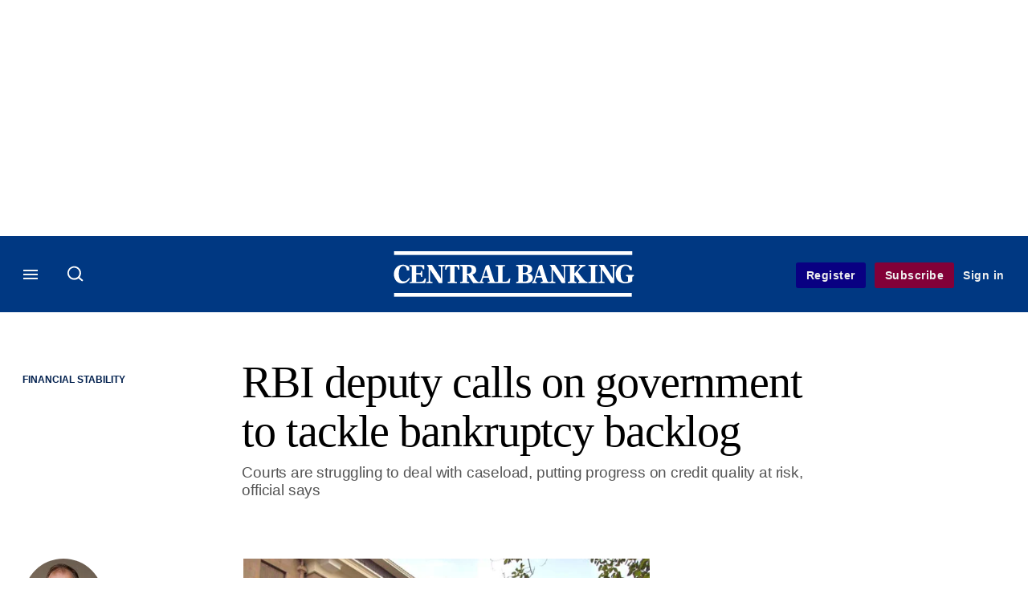

--- FILE ---
content_type: image/svg+xml
request_url: https://assets.centralbanking.com/assets_css/bb8_assets/prod/images/site_specific/cb/prod/site-sprite.svgz?475751
body_size: 42978
content:
<?xml version="1.0" encoding="UTF-8"?>
<svg xmlns="http://www.w3.org/2000/svg" width="288" height="1728" version="1.1" viewBox="0 0 288 1728">
  <!-- Generator: Adobe Illustrator 29.7.1, SVG Export Plug-In . SVG Version: 2.1.1 Build 8)  -->
  <g id="Layer_2" display="none">
    <g>
      <rect y="72" width="36" height="36" fill="#fff"/>
      <g>
        <rect x="2" y="74" width="32" height="32" fill="gray" opacity=".8"/>
        <rect x="6" y="78" width="24" height="24" opacity=".8"/>
      </g>
    </g>
    <g>
      <rect x="108" width="36" height="36" fill="#fff"/>
      <g>
        <rect x="110" y="2" width="32" height="32" fill="gray" opacity=".8"/>
        <rect x="114" y="6" width="24" height="24" opacity=".8"/>
      </g>
    </g>
    <g>
      <rect x="108" y="252" width="36" height="36" fill="#fff"/>
      <g>
        <rect x="110" y="254" width="32" height="32" fill="gray" opacity=".8"/>
        <rect x="114" y="258" width="24" height="24" opacity=".8"/>
      </g>
    </g>
    <g>
      <rect y="144" width="36" height="36" fill="#fff"/>
      <g>
        <rect x="2" y="146" width="32" height="32" fill="gray" opacity=".8"/>
        <rect x="6" y="150" width="24" height="24" opacity=".8"/>
      </g>
    </g>
    <g>
      <rect y="180" width="36" height="36" fill="#fff"/>
      <g>
        <rect x="2" y="182" width="32" height="32" fill="gray" opacity=".8"/>
        <rect x="6" y="186" width="24" height="24" opacity=".8"/>
      </g>
    </g>
    <g>
      <rect y="108" width="36" height="36" fill="#fff"/>
      <g>
        <rect x="2" y="110" width="32" height="32" fill="gray" opacity=".8"/>
        <rect x="6" y="114" width="24" height="24" opacity=".8"/>
      </g>
    </g>
    <g>
      <rect y="36" width="36" height="36" fill="#fff"/>
      <g>
        <rect x="2" y="38" width="32" height="32" fill="gray" opacity=".8"/>
        <rect x="6" y="42" width="24" height="24" opacity=".8"/>
      </g>
    </g>
    <g>
      <rect width="36" height="36" fill="#fff"/>
      <g>
        <rect x="2" y="2" width="32" height="32" fill="gray" opacity=".8"/>
        <rect x="6" y="6" width="24" height="24" opacity=".8"/>
      </g>
    </g>
    <g>
      <rect y="360" width="36" height="36" fill="#fff"/>
      <g>
        <rect x="2" y="362" width="32" height="32" fill="gray" opacity=".8"/>
        <rect x="6" y="366" width="24" height="24" opacity=".8"/>
      </g>
    </g>
    <g>
      <rect y="396" width="36" height="36" fill="#fff"/>
      <g>
        <rect x="2" y="398" width="32" height="32" fill="gray" opacity=".8"/>
        <rect x="6" y="402" width="24" height="24" opacity=".8"/>
      </g>
    </g>
    <g>
      <rect y="324" width="36" height="36" fill="#fff"/>
      <g>
        <rect x="2" y="326" width="32" height="32" fill="gray" opacity=".8"/>
        <rect x="6" y="330" width="24" height="24" opacity=".8"/>
      </g>
    </g>
    <g>
      <rect y="288" width="36" height="36" fill="#fff"/>
      <g>
        <rect x="2" y="290" width="32" height="32" fill="gray" opacity=".8"/>
        <rect x="6" y="294" width="24" height="24" opacity=".8"/>
      </g>
    </g>
    <g>
      <rect y="252" width="36" height="36" fill="#fff"/>
      <g>
        <rect x="2" y="254" width="32" height="32" fill="gray" opacity=".8"/>
        <rect x="6" y="258" width="24" height="24" opacity=".8"/>
      </g>
    </g>
    <g>
      <rect y="216" width="36" height="36" fill="#fff"/>
      <g>
        <rect x="2" y="218" width="32" height="32" fill="gray" opacity=".8"/>
        <rect x="6" y="222" width="24" height="24" opacity=".8"/>
      </g>
    </g>
    <g>
      <rect x="36" y="144" width="36" height="36" fill="#fff"/>
      <g>
        <rect x="38" y="146" width="32" height="32" fill="gray" opacity=".8"/>
        <rect x="42" y="150" width="24" height="24" opacity=".8"/>
      </g>
    </g>
    <g>
      <rect x="36" y="180" width="36" height="36" fill="#fff"/>
      <g>
        <rect x="38" y="182" width="32" height="32" fill="gray" opacity=".8"/>
        <rect x="42" y="186" width="24" height="24" opacity=".8"/>
      </g>
    </g>
    <g>
      <rect x="36" y="108" width="36" height="36" fill="#fff"/>
      <g>
        <rect x="38" y="110" width="32" height="32" fill="gray" opacity=".8"/>
        <rect x="42" y="114" width="24" height="24" opacity=".8"/>
      </g>
    </g>
    <g>
      <rect x="36" y="72" width="36" height="36" fill="#fff"/>
      <g>
        <rect x="38" y="74" width="32" height="32" fill="gray" opacity=".8"/>
        <rect x="42" y="78" width="24" height="24" opacity=".8"/>
      </g>
    </g>
    <g>
      <rect x="36" y="36" width="36" height="36" fill="#fff"/>
      <g>
        <rect x="38" y="38" width="32" height="32" fill="gray" opacity=".8"/>
        <rect x="42" y="42" width="24" height="24" opacity=".8"/>
      </g>
    </g>
    <g>
      <rect x="36" width="36" height="36" fill="#fff"/>
      <g>
        <rect x="38" y="2" width="32" height="32" fill="gray" opacity=".8"/>
        <rect x="42" y="6" width="24" height="24" opacity=".8"/>
      </g>
    </g>
    <g>
      <rect x="36" y="360" width="36" height="36" fill="#fff"/>
      <g>
        <rect x="38" y="362" width="32" height="32" fill="gray" opacity=".8"/>
        <rect x="42" y="366" width="24" height="24" opacity=".8"/>
      </g>
    </g>
    <g>
      <rect x="36" y="396" width="36" height="36" fill="#fff"/>
      <g>
        <rect x="38" y="398" width="32" height="32" fill="gray" opacity=".8"/>
        <rect x="42" y="402" width="24" height="24" opacity=".8"/>
      </g>
    </g>
    <g>
      <rect x="36" y="324" width="36" height="36" fill="#fff"/>
      <g>
        <rect x="38" y="326" width="32" height="32" fill="gray" opacity=".8"/>
        <rect x="42" y="330" width="24" height="24" opacity=".8"/>
      </g>
    </g>
    <g>
      <rect x="36" y="288" width="36" height="36" fill="#fff"/>
      <g>
        <rect x="38" y="290" width="32" height="32" fill="gray" opacity=".8"/>
        <rect x="42" y="294" width="24" height="24" opacity=".8"/>
      </g>
    </g>
    <g>
      <rect x="36" y="252" width="36" height="36" fill="#fff"/>
      <g>
        <rect x="38" y="254" width="32" height="32" fill="gray" opacity=".8"/>
        <rect x="42" y="258" width="24" height="24" opacity=".8"/>
      </g>
    </g>
    <g>
      <rect x="36" y="216" width="36" height="36" fill="#fff"/>
      <g>
        <rect x="38" y="218" width="32" height="32" fill="gray" opacity=".8"/>
        <rect x="42" y="222" width="24" height="24" opacity=".8"/>
      </g>
    </g>
    <g>
      <rect x="72" y="144" width="36" height="36" fill="#fff"/>
      <g>
        <rect x="74" y="146" width="32" height="32" fill="gray" opacity=".8"/>
        <rect x="78" y="150" width="24" height="24" opacity=".8"/>
      </g>
    </g>
    <g>
      <rect x="72" y="180" width="36" height="36" fill="#fff"/>
      <g>
        <rect x="74" y="182" width="32" height="32" fill="gray" opacity=".8"/>
        <rect x="78" y="186" width="24" height="24" opacity=".8"/>
      </g>
    </g>
    <g>
      <rect x="72" y="108" width="36" height="36" fill="#fff"/>
      <g>
        <rect x="74" y="110" width="32" height="32" fill="gray" opacity=".8"/>
        <rect x="78" y="114" width="24" height="24" opacity=".8"/>
      </g>
    </g>
    <g>
      <rect x="72" y="72" width="36" height="36" fill="#fff"/>
      <g>
        <rect x="74" y="74" width="32" height="32" fill="gray" opacity=".8"/>
        <rect x="78" y="78" width="24" height="24" opacity=".8"/>
      </g>
    </g>
    <g>
      <rect x="72" y="36" width="36" height="36" fill="#fff"/>
      <g>
        <rect x="74" y="38" width="32" height="32" fill="gray" opacity=".8"/>
        <rect x="78" y="42" width="24" height="24" opacity=".8"/>
      </g>
    </g>
    <g>
      <rect x="72" width="36" height="36" fill="#fff"/>
      <g>
        <rect x="74" y="2" width="32" height="32" fill="gray" opacity=".8"/>
        <rect x="78" y="6" width="24" height="24" opacity=".8"/>
      </g>
    </g>
    <g>
      <rect x="72" y="360" width="36" height="36" fill="#fff"/>
      <g>
        <rect x="74" y="362" width="32" height="32" fill="gray" opacity=".8"/>
        <rect x="78" y="366" width="24" height="24" opacity=".8"/>
      </g>
    </g>
    <g>
      <rect x="72" y="396" width="36" height="36" fill="#fff"/>
      <g>
        <rect x="74" y="398" width="32" height="32" fill="gray" opacity=".8"/>
        <rect x="78" y="402" width="24" height="24" opacity=".8"/>
      </g>
    </g>
    <g>
      <rect x="72" y="324" width="36" height="36" fill="#fff"/>
      <g>
        <rect x="74" y="326" width="32" height="32" fill="gray" opacity=".8"/>
        <rect x="78" y="330" width="24" height="24" opacity=".8"/>
      </g>
    </g>
    <g>
      <rect x="72" y="288" width="36" height="36" fill="#fff"/>
      <g>
        <rect x="74" y="290" width="32" height="32" fill="gray" opacity=".8"/>
        <rect x="78" y="294" width="24" height="24" opacity=".8"/>
      </g>
    </g>
    <g>
      <rect x="72" y="252" width="36" height="36" fill="#fff"/>
      <g>
        <rect x="74" y="254" width="32" height="32" fill="gray" opacity=".8"/>
        <rect x="78" y="258" width="24" height="24" opacity=".8"/>
      </g>
    </g>
    <g>
      <rect x="72" y="216" width="36" height="36" fill="#fff"/>
      <g>
        <rect x="74" y="218" width="32" height="32" fill="gray" opacity=".8"/>
        <rect x="78" y="222" width="24" height="24" opacity=".8"/>
      </g>
    </g>
    <g>
      <rect x="108" y="144" width="36" height="36" fill="#fff"/>
      <g>
        <rect x="110" y="146" width="32" height="32" fill="gray" opacity=".8"/>
        <rect x="114" y="150" width="24" height="24" opacity=".8"/>
      </g>
    </g>
    <g>
      <rect x="108" y="180" width="36" height="36" fill="#fff"/>
      <g>
        <rect x="110" y="182" width="32" height="32" fill="gray" opacity=".8"/>
        <rect x="114" y="186" width="24" height="24" opacity=".8"/>
      </g>
    </g>
    <g>
      <rect x="108" y="108" width="36" height="36" fill="#fff"/>
      <g>
        <rect x="110" y="110" width="32" height="32" fill="gray" opacity=".8"/>
        <rect x="114" y="114" width="24" height="24" opacity=".8"/>
      </g>
    </g>
    <g>
      <rect x="108" y="72" width="36" height="36" fill="#fff"/>
      <g>
        <rect x="110" y="74" width="32" height="32" fill="gray" opacity=".8"/>
        <rect x="114" y="78" width="24" height="24" opacity=".8"/>
      </g>
    </g>
    <g>
      <rect x="108" y="36" width="36" height="36" fill="#fff"/>
      <g>
        <rect x="110" y="38" width="32" height="32" fill="gray" opacity=".8"/>
        <rect x="114" y="42" width="24" height="24" opacity=".8"/>
      </g>
    </g>
    <g>
      <rect x="108" y="360" width="36" height="36" fill="#fff"/>
      <g>
        <rect x="110" y="362" width="32" height="32" fill="gray" opacity=".8"/>
        <rect x="114" y="366" width="24" height="24" opacity=".8"/>
      </g>
    </g>
    <g>
      <rect x="108" y="396" width="36" height="36" fill="#fff"/>
      <g>
        <rect x="110" y="398" width="32" height="32" fill="gray" opacity=".8"/>
        <rect x="114" y="402" width="24" height="24" opacity=".8"/>
      </g>
    </g>
    <g>
      <rect y="432" width="36" height="36" fill="#fff"/>
      <g>
        <rect x="2" y="434" width="32" height="32" fill="gray" opacity=".8"/>
        <rect x="6" y="438" width="24" height="24" opacity=".8"/>
      </g>
    </g>
    <g>
      <rect x="36" y="432" width="36" height="36" fill="#fff"/>
      <g>
        <rect x="38" y="434" width="32" height="32" fill="gray" opacity=".8"/>
        <rect x="42" y="438" width="24" height="24" opacity=".8"/>
      </g>
    </g>
    <g>
      <rect x="72" y="432" width="36" height="36" fill="#fff"/>
      <g>
        <rect x="74" y="434" width="32" height="32" fill="gray" opacity=".8"/>
        <rect x="78" y="438" width="24" height="24" opacity=".8"/>
      </g>
    </g>
    <g>
      <rect x="108" y="432" width="36" height="36" fill="#fff"/>
      <g>
        <rect x="110" y="434" width="32" height="32" fill="gray" opacity=".8"/>
        <rect x="114" y="438" width="24" height="24" opacity=".8"/>
      </g>
    </g>
    <g>
      <rect y="468" width="36" height="36" fill="#fff"/>
      <g>
        <rect x="2" y="470" width="32" height="32" fill="gray" opacity=".8"/>
        <rect x="6" y="474" width="24" height="24" opacity=".8"/>
      </g>
    </g>
    <g>
      <rect x="36" y="468" width="36" height="36" fill="#fff"/>
      <g>
        <rect x="38" y="470" width="32" height="32" fill="gray" opacity=".8"/>
        <rect x="42" y="474" width="24" height="24" opacity=".8"/>
      </g>
    </g>
    <g>
      <rect x="72" y="468" width="36" height="36" fill="#fff"/>
      <g>
        <rect x="74" y="470" width="32" height="32" fill="gray" opacity=".8"/>
        <rect x="78" y="474" width="24" height="24" opacity=".8"/>
      </g>
    </g>
    <g>
      <rect x="108" y="468" width="36" height="36" fill="#fff"/>
      <g>
        <rect x="110" y="470" width="32" height="32" fill="gray" opacity=".8"/>
        <rect x="114" y="474" width="24" height="24" opacity=".8"/>
      </g>
    </g>
    <g>
      <rect y="504" width="36" height="36" fill="#fff"/>
      <g>
        <rect x="2" y="506" width="32" height="32" fill="gray" opacity=".8"/>
        <rect x="6" y="510" width="24" height="24" opacity=".8"/>
      </g>
    </g>
    <g>
      <rect x="36" y="504" width="36" height="36" fill="#fff"/>
      <g>
        <rect x="38" y="506" width="32" height="32" fill="gray" opacity=".8"/>
        <rect x="42" y="510" width="24" height="24" opacity=".8"/>
      </g>
    </g>
    <g>
      <rect x="72" y="504" width="36" height="36" fill="#fff"/>
      <g>
        <rect x="74" y="506" width="32" height="32" fill="gray" opacity=".8"/>
        <rect x="78" y="510" width="24" height="24" opacity=".8"/>
      </g>
    </g>
    <g>
      <rect x="108" y="504" width="36" height="36" fill="#fff"/>
      <g>
        <rect x="110" y="506" width="32" height="32" fill="gray" opacity=".8"/>
        <rect x="114" y="510" width="24" height="24" opacity=".8"/>
      </g>
    </g>
    <g>
      <rect y="540" width="36" height="36" fill="#fff"/>
      <g>
        <rect x="2" y="542" width="32" height="32" fill="gray" opacity=".8"/>
        <rect x="6" y="546" width="24" height="24" opacity=".8"/>
      </g>
    </g>
    <g>
      <rect x="36" y="540" width="36" height="36" fill="#fff"/>
      <g>
        <rect x="38" y="542" width="32" height="32" fill="gray" opacity=".8"/>
        <rect x="42" y="546" width="24" height="24" opacity=".8"/>
      </g>
    </g>
    <g>
      <rect x="72" y="540" width="36" height="36" fill="#fff"/>
      <g>
        <rect x="74" y="542" width="32" height="32" fill="gray" opacity=".8"/>
        <rect x="78" y="546" width="24" height="24" opacity=".8"/>
      </g>
    </g>
    <g>
      <rect x="108" y="540" width="36" height="36" fill="#fff"/>
      <g>
        <rect x="110" y="542" width="32" height="32" fill="gray" opacity=".8"/>
        <rect x="114" y="546" width="24" height="24" opacity=".8"/>
      </g>
    </g>
    <g>
      <rect y="576" width="36" height="36" fill="#fff"/>
      <g>
        <rect x="2" y="578" width="32" height="32" fill="gray" opacity=".8"/>
        <rect x="6" y="582" width="24" height="24" opacity=".8"/>
      </g>
    </g>
    <g>
      <rect x="36" y="576" width="36" height="36" fill="#fff"/>
      <g>
        <rect x="38" y="578" width="32" height="32" fill="gray" opacity=".8"/>
        <rect x="42" y="582" width="24" height="24" opacity=".8"/>
      </g>
    </g>
    <g>
      <rect x="72" y="576" width="36" height="36" fill="#fff"/>
      <g>
        <rect x="74" y="578" width="32" height="32" fill="gray" opacity=".8"/>
        <rect x="78" y="582" width="24" height="24" opacity=".8"/>
      </g>
    </g>
    <g>
      <rect x="108" y="576" width="36" height="36" fill="#fff"/>
      <g>
        <rect x="110" y="578" width="32" height="32" fill="gray" opacity=".8"/>
        <rect x="114" y="582" width="24" height="24" opacity=".8"/>
      </g>
    </g>
    <g>
      <rect y="612" width="36" height="36" fill="#fff"/>
      <g>
        <rect x="2" y="614" width="32" height="32" fill="gray" opacity=".8"/>
        <rect x="6" y="618" width="24" height="24" opacity=".8"/>
      </g>
    </g>
    <g>
      <rect x="36" y="612" width="36" height="36" fill="#fff"/>
      <g>
        <rect x="38" y="614" width="32" height="32" fill="gray" opacity=".8"/>
        <rect x="42" y="618" width="24" height="24" opacity=".8"/>
      </g>
    </g>
    <g>
      <rect x="72" y="612" width="36" height="36" fill="#fff"/>
      <g>
        <rect x="74" y="614" width="32" height="32" fill="gray" opacity=".8"/>
        <rect x="78" y="618" width="24" height="24" opacity=".8"/>
      </g>
    </g>
    <g>
      <rect x="108" y="612" width="36" height="36" fill="#fff"/>
      <g>
        <rect x="110" y="614" width="32" height="32" fill="gray" opacity=".8"/>
        <rect x="114" y="618" width="24" height="24" opacity=".8"/>
      </g>
    </g>
    <g>
      <rect y="648" width="36" height="36" fill="#fff"/>
      <g>
        <rect x="2" y="650" width="32" height="32" fill="gray" opacity=".8"/>
        <rect x="6" y="654" width="24" height="24" opacity=".8"/>
      </g>
    </g>
    <g>
      <rect x="36" y="648" width="36" height="36" fill="#fff"/>
      <g>
        <rect x="38" y="650" width="32" height="32" fill="gray" opacity=".8"/>
        <rect x="42" y="654" width="24" height="24" opacity=".8"/>
      </g>
    </g>
    <g>
      <rect x="72" y="648" width="36" height="36" fill="#fff"/>
      <g>
        <rect x="74" y="650" width="32" height="32" fill="gray" opacity=".8"/>
        <rect x="78" y="654" width="24" height="24" opacity=".8"/>
      </g>
    </g>
    <g>
      <rect x="108" y="648" width="36" height="36" fill="#fff"/>
      <g>
        <rect x="110" y="650" width="32" height="32" fill="gray" opacity=".8"/>
        <rect x="114" y="654" width="24" height="24" opacity=".8"/>
      </g>
    </g>
    <g>
      <rect y="684" width="36" height="36" fill="#fff"/>
      <g>
        <rect x="2" y="686" width="32" height="32" fill="gray" opacity=".8"/>
        <rect x="6" y="690" width="24" height="24" opacity=".8"/>
      </g>
    </g>
    <g>
      <rect x="36" y="684" width="36" height="36" fill="#fff"/>
      <g>
        <rect x="38" y="686" width="32" height="32" fill="gray" opacity=".8"/>
        <rect x="42" y="690" width="24" height="24" opacity=".8"/>
      </g>
    </g>
    <g>
      <rect x="72" y="684" width="36" height="36" fill="#fff"/>
      <g>
        <rect x="74" y="686" width="32" height="32" fill="gray" opacity=".8"/>
        <rect x="78" y="690" width="24" height="24" opacity=".8"/>
      </g>
    </g>
    <g>
      <rect x="108" y="684" width="36" height="36" fill="#fff"/>
      <g>
        <rect x="110" y="686" width="32" height="32" fill="gray" opacity=".8"/>
        <rect x="114" y="690" width="24" height="24" opacity=".8"/>
      </g>
    </g>
    <g>
      <rect y="720" width="36" height="36" fill="#fff"/>
      <g>
        <rect x="2" y="722" width="32" height="32" fill="gray" opacity=".8"/>
        <rect x="6" y="726" width="24" height="24" opacity=".8"/>
      </g>
    </g>
    <g>
      <rect x="36" y="720" width="36" height="36" fill="#fff"/>
      <g>
        <rect x="38" y="722" width="32" height="32" fill="gray" opacity=".8"/>
        <rect x="42" y="726" width="24" height="24" opacity=".8"/>
      </g>
    </g>
    <g>
      <rect x="72" y="720" width="36" height="36" fill="#fff"/>
      <g>
        <rect x="74" y="722" width="32" height="32" fill="gray" opacity=".8"/>
        <rect x="78" y="726" width="24" height="24" opacity=".8"/>
      </g>
    </g>
    <g>
      <rect x="108" y="720" width="36" height="36" fill="#fff"/>
      <g>
        <rect x="110" y="722" width="32" height="32" fill="gray" opacity=".8"/>
        <rect x="114" y="726" width="24" height="24" opacity=".8"/>
      </g>
    </g>
    <g>
      <rect y="756" width="36" height="36" fill="#fff"/>
      <g>
        <rect x="2" y="758" width="32" height="32" fill="gray" opacity=".8"/>
        <rect x="6" y="762" width="24" height="24" opacity=".8"/>
      </g>
    </g>
    <g>
      <rect x="36" y="756" width="36" height="36" fill="#fff"/>
      <g>
        <rect x="38" y="758" width="32" height="32" fill="gray" opacity=".8"/>
        <rect x="42" y="762" width="24" height="24" opacity=".8"/>
      </g>
    </g>
    <g>
      <rect x="72" y="756" width="36" height="36" fill="#fff"/>
      <g>
        <rect x="74" y="758" width="32" height="32" fill="gray" opacity=".8"/>
        <rect x="78" y="762" width="24" height="24" opacity=".8"/>
      </g>
    </g>
    <g>
      <rect x="108" y="756" width="36" height="36" fill="#fff"/>
      <g>
        <rect x="110" y="758" width="32" height="32" fill="gray" opacity=".8"/>
        <rect x="114" y="762" width="24" height="24" opacity=".8"/>
      </g>
    </g>
    <g>
      <rect y="792" width="36" height="36" fill="#fff"/>
      <g>
        <rect x="2" y="794" width="32" height="32" fill="gray" opacity=".8"/>
        <rect x="6" y="798" width="24" height="24" opacity=".8"/>
      </g>
    </g>
    <g>
      <rect x="36" y="792" width="36" height="36" fill="#fff"/>
      <g>
        <rect x="38" y="794" width="32" height="32" fill="gray" opacity=".8"/>
        <rect x="42" y="798" width="24" height="24" opacity=".8"/>
      </g>
    </g>
    <g>
      <rect x="72" y="792" width="36" height="36" fill="#fff"/>
      <g>
        <rect x="74" y="794" width="32" height="32" fill="gray" opacity=".8"/>
        <rect x="78" y="798" width="24" height="24" opacity=".8"/>
      </g>
    </g>
    <g>
      <rect x="108" y="792" width="36" height="36" fill="#fff"/>
      <g>
        <rect x="110" y="794" width="32" height="32" fill="gray" opacity=".8"/>
        <rect x="114" y="798" width="24" height="24" opacity=".8"/>
      </g>
    </g>
    <g>
      <rect y="828" width="36" height="36" fill="#fff"/>
      <g>
        <rect x="2" y="830" width="32" height="32" fill="gray" opacity=".8"/>
        <rect x="6" y="834" width="24" height="24" opacity=".8"/>
      </g>
    </g>
    <g>
      <rect x="35.774" y="828" width="36" height="36" fill="#fff"/>
      <g>
        <rect x="37.774" y="830" width="32" height="32" fill="gray" opacity=".8"/>
        <rect x="41.774" y="834" width="24" height="24" opacity=".8"/>
      </g>
    </g>
    <g>
      <rect x="71.807" y="828" width="36" height="36" fill="#fff"/>
      <g>
        <rect x="73.807" y="830" width="32" height="32" fill="gray" opacity=".8"/>
        <rect x="77.807" y="834" width="24" height="24" opacity=".8"/>
      </g>
    </g>
    <g>
      <rect x="108" y="828" width="36" height="36" fill="#fff"/>
      <g>
        <rect x="110" y="830" width="32" height="32" fill="gray" opacity=".8"/>
        <rect x="114" y="834" width="24" height="24" opacity=".8"/>
      </g>
    </g>
    <g>
      <rect y="864" width="36" height="36" fill="#fff"/>
      <g>
        <rect x="2" y="866" width="32" height="32" fill="gray" opacity=".8"/>
        <rect x="6" y="870" width="24" height="24" opacity=".8"/>
      </g>
    </g>
    <g>
      <rect x="36" y="864" width="36" height="36" fill="#fff"/>
      <g>
        <rect x="38" y="866" width="32" height="32" fill="gray" opacity=".8"/>
        <rect x="42" y="870" width="24" height="24" opacity=".8"/>
      </g>
    </g>
    <g>
      <rect x="72" y="864" width="36" height="36" fill="#fff"/>
      <g>
        <rect x="74" y="866" width="32" height="32" fill="gray" opacity=".8"/>
        <rect x="78" y="870" width="24" height="24" opacity=".8"/>
      </g>
    </g>
    <g>
      <rect x="108" y="864" width="36" height="36" fill="#fff"/>
      <g>
        <rect x="110" y="866" width="32" height="32" fill="gray" opacity=".8"/>
        <rect x="114" y="870" width="24" height="24" opacity=".8"/>
      </g>
    </g>
    <g>
      <rect y="900" width="36" height="36" fill="#fff"/>
      <g>
        <rect x="2" y="902" width="32" height="32" fill="gray" opacity=".8"/>
        <rect x="6" y="906" width="24" height="24" opacity=".8"/>
      </g>
    </g>
    <g>
      <rect x="36" y="900" width="36" height="36" fill="#fff"/>
      <g>
        <rect x="38" y="902" width="32" height="32" fill="gray" opacity=".8"/>
        <rect x="42" y="906" width="24" height="24" opacity=".8"/>
      </g>
    </g>
    <g>
      <rect x="72" y="900" width="36" height="36" fill="#fff"/>
      <g>
        <rect x="74" y="902" width="32" height="32" fill="gray" opacity=".8"/>
        <rect x="78" y="906" width="24" height="24" opacity=".8"/>
      </g>
    </g>
    <g>
      <rect x="108" y="900" width="36" height="36" fill="#fff"/>
      <g>
        <rect x="110" y="902" width="32" height="32" fill="gray" opacity=".8"/>
        <rect x="114" y="906" width="24" height="24" opacity=".8"/>
      </g>
    </g>
    <g>
      <rect y="936" width="36" height="36" fill="#fff"/>
      <g>
        <rect x="2" y="938" width="32" height="32" fill="gray" opacity=".8"/>
        <rect x="6" y="942" width="24" height="24" opacity=".8"/>
      </g>
    </g>
    <g>
      <rect x="36" y="936" width="36" height="36" fill="#fff"/>
      <g>
        <rect x="38" y="938" width="32" height="32" fill="gray" opacity=".8"/>
        <rect x="42" y="942" width="24" height="24" opacity=".8"/>
      </g>
    </g>
    <g>
      <rect x="72" y="936" width="36" height="36" fill="#fff"/>
      <g>
        <rect x="74" y="938" width="32" height="32" fill="gray" opacity=".8"/>
        <rect x="78" y="942" width="24" height="24" opacity=".8"/>
      </g>
    </g>
    <g>
      <rect x="108" y="936" width="36" height="36" fill="#fff"/>
      <g>
        <rect x="110" y="938" width="32" height="32" fill="gray" opacity=".8"/>
        <rect x="114" y="942" width="24" height="24" opacity=".8"/>
      </g>
    </g>
    <g>
      <rect y="972" width="36" height="36" fill="#fff"/>
      <g>
        <rect x="2" y="974" width="32" height="32" fill="gray" opacity=".8"/>
        <rect x="6" y="978" width="24" height="24" opacity=".8"/>
      </g>
    </g>
    <g>
      <rect x="36" y="972" width="36" height="36" fill="#fff"/>
      <g>
        <rect x="38" y="974" width="32" height="32" fill="gray" opacity=".8"/>
        <rect x="42" y="978" width="24" height="24" opacity=".8"/>
      </g>
    </g>
    <g>
      <rect x="72" y="972" width="36" height="36" fill="#fff"/>
      <g>
        <rect x="74" y="974" width="32" height="32" fill="gray" opacity=".8"/>
        <rect x="78" y="978" width="24" height="24" opacity=".8"/>
      </g>
    </g>
    <g>
      <rect x="108" y="972" width="36" height="36" fill="#fff"/>
      <g>
        <rect x="110" y="974" width="32" height="32" fill="gray" opacity=".8"/>
        <rect x="114" y="978" width="24" height="24" opacity=".8"/>
      </g>
    </g>
    <g>
      <rect y="1008" width="36" height="36" fill="#fff"/>
      <g>
        <rect x="2" y="1010" width="32" height="32" fill="gray" opacity=".8"/>
        <rect x="6" y="1014" width="24" height="24" opacity=".8"/>
      </g>
    </g>
    <g>
      <rect x="36" y="1008" width="36" height="36" fill="#fff"/>
      <g>
        <rect x="38" y="1010" width="32" height="32" fill="gray" opacity=".8"/>
        <rect x="42" y="1014" width="24" height="24" opacity=".8"/>
      </g>
    </g>
    <g>
      <rect x="72" y="1008" width="36" height="36" fill="#fff"/>
      <g>
        <rect x="74" y="1010" width="32" height="32" fill="gray" opacity=".8"/>
        <rect x="78" y="1014" width="24" height="24" opacity=".8"/>
      </g>
    </g>
    <g>
      <rect x="108" y="1008" width="36" height="36" fill="#fff"/>
      <g>
        <rect x="110" y="1010" width="32" height="32" fill="gray" opacity=".8"/>
        <rect x="114" y="1014" width="24" height="24" opacity=".8"/>
      </g>
    </g>
    <g>
      <rect y="1044" width="36" height="36" fill="#fff"/>
      <g>
        <rect x="2" y="1046" width="32" height="32" fill="gray" opacity=".8"/>
        <rect x="6" y="1050" width="24" height="24" opacity=".8"/>
      </g>
    </g>
    <g>
      <rect x="36" y="1044" width="36" height="36" fill="#fff"/>
      <g>
        <rect x="38" y="1046" width="32" height="32" fill="gray" opacity=".8"/>
        <rect x="42" y="1050" width="24" height="24" opacity=".8"/>
      </g>
    </g>
    <g>
      <rect x="72" y="1044" width="36" height="36" fill="#fff"/>
      <g>
        <rect x="74" y="1046" width="32" height="32" fill="gray" opacity=".8"/>
        <rect x="78" y="1050" width="24" height="24" opacity=".8"/>
      </g>
    </g>
    <g>
      <rect x="108" y="1044" width="36" height="36" fill="#fff"/>
      <g>
        <rect x="110" y="1046" width="32" height="32" fill="gray" opacity=".8"/>
        <rect x="114" y="1050" width="24" height="24" opacity=".8"/>
      </g>
    </g>
    <g>
      <rect y="1080" width="36" height="36" fill="#fff"/>
      <g>
        <rect x="2" y="1082" width="32" height="32" fill="gray" opacity=".8"/>
        <rect x="6" y="1086" width="24" height="24" opacity=".8"/>
      </g>
    </g>
    <g>
      <rect x="36" y="1080" width="36" height="36" fill="#fff"/>
      <g>
        <rect x="38" y="1082" width="32" height="32" fill="gray" opacity=".8"/>
        <rect x="42" y="1086" width="24" height="24" opacity=".8"/>
      </g>
    </g>
    <g>
      <rect x="72" y="1080" width="36" height="36" fill="#fff"/>
      <g>
        <rect x="74" y="1082" width="32" height="32" fill="gray" opacity=".8"/>
        <rect x="78" y="1086" width="24" height="24" opacity=".8"/>
      </g>
    </g>
    <g>
      <rect x="108" y="1080" width="36" height="36" fill="#fff"/>
      <g>
        <rect x="110" y="1082" width="32" height="32" fill="gray" opacity=".8"/>
        <rect x="114" y="1086" width="24" height="24" opacity=".8"/>
      </g>
    </g>
    <g>
      <rect y="1116" width="36" height="36" fill="#fff"/>
      <g>
        <rect x="2" y="1118" width="32" height="32" fill="gray" opacity=".8"/>
        <rect x="6" y="1122" width="24" height="24" opacity=".8"/>
      </g>
    </g>
    <g>
      <rect x="36" y="1116" width="36" height="36" fill="#fff"/>
      <g>
        <rect x="38" y="1118" width="32" height="32" fill="gray" opacity=".8"/>
        <rect x="42" y="1122" width="24" height="24" opacity=".8"/>
      </g>
    </g>
    <g>
      <rect x="72" y="1116" width="36" height="36" fill="#fff"/>
      <g>
        <rect x="74" y="1118" width="32" height="32" fill="gray" opacity=".8"/>
        <rect x="78" y="1122" width="24" height="24" opacity=".8"/>
      </g>
    </g>
    <g>
      <rect x="108" y="1116" width="36" height="36" fill="#fff"/>
      <g>
        <rect x="110" y="1118" width="32" height="32" fill="gray" opacity=".8"/>
        <rect x="114" y="1122" width="24" height="24" opacity=".8"/>
      </g>
    </g>
    <g>
      <rect y="1152" width="36" height="36" fill="#fff"/>
      <g>
        <rect x="2" y="1154" width="32" height="32" fill="gray" opacity=".8"/>
        <rect x="6" y="1158" width="24" height="24" opacity=".8"/>
      </g>
    </g>
    <g>
      <rect x="36" y="1152" width="36" height="36" fill="#fff"/>
      <g>
        <rect x="38" y="1154" width="32" height="32" fill="gray" opacity=".8"/>
        <rect x="42" y="1158" width="24" height="24" opacity=".8"/>
      </g>
    </g>
    <g>
      <rect x="72" y="1152" width="36" height="36" fill="#fff"/>
      <g>
        <rect x="74" y="1154" width="32" height="32" fill="gray" opacity=".8"/>
        <rect x="78" y="1158" width="24" height="24" opacity=".8"/>
      </g>
    </g>
    <g>
      <rect x="108" y="1152" width="36" height="36" fill="#fff"/>
      <g>
        <rect x="110" y="1154" width="32" height="32" fill="gray" opacity=".8"/>
        <rect x="114" y="1158" width="24" height="24" opacity=".8"/>
      </g>
    </g>
    <g>
      <rect y="1188" width="36" height="36" fill="#fff"/>
      <g>
        <rect x="2" y="1190" width="32" height="32" fill="gray" opacity=".8"/>
        <rect x="6" y="1194" width="24" height="24" opacity=".8"/>
      </g>
    </g>
    <g>
      <rect x="36" y="1188" width="36" height="36" fill="#fff"/>
      <g>
        <rect x="38" y="1190" width="32" height="32" fill="gray" opacity=".8"/>
        <rect x="42" y="1194" width="24" height="24" opacity=".8"/>
      </g>
    </g>
    <g>
      <rect x="72" y="1188" width="36" height="36" fill="#fff"/>
      <g>
        <rect x="74" y="1190" width="32" height="32" fill="gray" opacity=".8"/>
        <rect x="78" y="1194" width="24" height="24" opacity=".8"/>
      </g>
    </g>
    <g>
      <rect x="108" y="1188" width="36" height="36" fill="#fff"/>
      <g>
        <rect x="110" y="1190" width="32" height="32" fill="gray" opacity=".8"/>
        <rect x="114" y="1194" width="24" height="24" opacity=".8"/>
      </g>
    </g>
    <g>
      <rect y="1224" width="36" height="36" fill="#fff"/>
      <g>
        <rect x="2" y="1226" width="32" height="32" fill="gray" opacity=".8"/>
        <rect x="6" y="1230" width="24" height="24" opacity=".8"/>
      </g>
    </g>
    <g>
      <rect x="36" y="1224" width="36" height="36" fill="#fff"/>
      <g>
        <rect x="38" y="1226" width="32" height="32" fill="gray" opacity=".8"/>
        <rect x="42" y="1230" width="24" height="24" opacity=".8"/>
      </g>
    </g>
    <g>
      <rect x="72" y="1224" width="36" height="36" fill="#fff"/>
      <g>
        <rect x="74" y="1226" width="32" height="32" fill="gray" opacity=".8"/>
        <rect x="78" y="1230" width="24" height="24" opacity=".8"/>
      </g>
    </g>
    <g>
      <rect x="108" y="1224" width="36" height="36" fill="#fff"/>
      <g>
        <rect x="110" y="1226" width="32" height="32" fill="gray" opacity=".8"/>
        <rect x="114" y="1230" width="24" height="24" opacity=".8"/>
      </g>
    </g>
    <g>
      <rect y="1260" width="36" height="36" fill="#fff"/>
      <g>
        <rect x="2" y="1262" width="32" height="32" fill="gray" opacity=".8"/>
        <rect x="6" y="1266" width="24" height="24" opacity=".8"/>
      </g>
    </g>
    <g>
      <rect x="36" y="1260" width="36" height="36" fill="#fff"/>
      <g>
        <rect x="38" y="1262" width="32" height="32" fill="gray" opacity=".8"/>
        <rect x="42" y="1266" width="24" height="24" opacity=".8"/>
      </g>
    </g>
    <g>
      <rect x="72" y="1260" width="36" height="36" fill="#fff"/>
      <g>
        <rect x="74" y="1262" width="32" height="32" fill="gray" opacity=".8"/>
        <rect x="78" y="1266" width="24" height="24" opacity=".8"/>
      </g>
    </g>
    <g>
      <rect x="108" y="1260" width="36" height="36" fill="#fff"/>
      <g>
        <rect x="110" y="1262" width="32" height="32" fill="gray" opacity=".8"/>
        <rect x="114" y="1266" width="24" height="24" opacity=".8"/>
      </g>
    </g>
    <g>
      <rect y="1296" width="36" height="36" fill="#fff"/>
      <g>
        <rect x="2" y="1298" width="32" height="32" fill="gray" opacity=".8"/>
        <rect x="6" y="1302" width="24" height="24" opacity=".8"/>
      </g>
    </g>
    <g>
      <rect x="36" y="1296" width="36" height="36" fill="#fff"/>
      <g>
        <rect x="38" y="1298" width="32" height="32" fill="gray" opacity=".8"/>
        <rect x="42" y="1302" width="24" height="24" opacity=".8"/>
      </g>
    </g>
    <g>
      <rect x="72" y="1296" width="36" height="36" fill="#fff"/>
      <g>
        <rect x="74" y="1298" width="32" height="32" fill="gray" opacity=".8"/>
        <rect x="78" y="1302" width="24" height="24" opacity=".8"/>
      </g>
    </g>
    <g>
      <rect x="108" y="1296" width="36" height="36" fill="#fff"/>
      <g>
        <rect x="110" y="1298" width="32" height="32" fill="gray" opacity=".8"/>
        <rect x="114" y="1302" width="24" height="24" opacity=".8"/>
      </g>
    </g>
    <g>
      <rect x="108" y="324" width="36" height="36" fill="#fff"/>
      <g>
        <rect x="110" y="326" width="32" height="32" fill="gray" opacity=".8"/>
        <rect x="114" y="330" width="24" height="24" opacity=".8"/>
      </g>
    </g>
    <g>
      <rect x="108" y="288" width="36" height="36" fill="#fff"/>
      <g>
        <rect x="110" y="290" width="32" height="32" fill="gray" opacity=".8"/>
        <rect x="114" y="294" width="24" height="24" opacity=".8"/>
      </g>
    </g>
    <g>
      <rect x="108" y="216" width="36" height="36" fill="#fff"/>
      <g>
        <rect x="110" y="218" width="32" height="32" fill="gray" opacity=".8"/>
        <rect x="114" y="222" width="24" height="24" opacity=".8"/>
      </g>
    </g>
    <g>
      <rect x="144" y="72" width="36" height="36" fill="#fff"/>
      <g>
        <rect x="146" y="74" width="32" height="32" fill="gray" opacity=".8"/>
        <rect x="150" y="78" width="24" height="24" opacity=".8"/>
      </g>
    </g>
    <g>
      <rect x="252" width="36" height="36" fill="#fff"/>
      <g>
        <rect x="254" y="2" width="32" height="32" fill="gray" opacity=".8"/>
        <rect x="258" y="6" width="24" height="24" opacity=".8"/>
      </g>
    </g>
    <g>
      <rect x="252" y="252" width="36" height="36" fill="#fff"/>
      <g>
        <rect x="254" y="254" width="32" height="32" fill="gray" opacity=".8"/>
        <rect x="258" y="258" width="24" height="24" opacity=".8"/>
      </g>
    </g>
    <g>
      <rect x="144" y="144" width="36" height="36" fill="#fff"/>
      <g>
        <rect x="146" y="146" width="32" height="32" fill="gray" opacity=".8"/>
        <rect x="150" y="150" width="24" height="24" opacity=".8"/>
      </g>
    </g>
    <g>
      <rect x="144" y="180" width="36" height="36" fill="#fff"/>
      <g>
        <rect x="146" y="182" width="32" height="32" fill="gray" opacity=".8"/>
        <rect x="150" y="186" width="24" height="24" opacity=".8"/>
      </g>
    </g>
    <g>
      <rect x="144" y="108" width="36" height="36" fill="#fff"/>
      <g>
        <rect x="146" y="110" width="32" height="32" fill="gray" opacity=".8"/>
        <rect x="150" y="114" width="24" height="24" opacity=".8"/>
      </g>
    </g>
    <g>
      <rect x="144" y="36" width="36" height="36" fill="#fff"/>
      <g>
        <rect x="146" y="38" width="32" height="32" fill="gray" opacity=".8"/>
        <rect x="150" y="42" width="24" height="24" opacity=".8"/>
      </g>
    </g>
    <g>
      <rect x="144" width="36" height="36" fill="#fff"/>
      <g>
        <rect x="146" y="2" width="32" height="32" fill="gray" opacity=".8"/>
        <rect x="150" y="6" width="24" height="24" opacity=".8"/>
      </g>
    </g>
    <g>
      <rect x="144" y="360" width="36" height="36" fill="#fff"/>
      <g>
        <rect x="146" y="362" width="32" height="32" fill="gray" opacity=".8"/>
        <rect x="150" y="366" width="24" height="24" opacity=".8"/>
      </g>
    </g>
    <g>
      <rect x="144" y="396" width="36" height="36" fill="#fff"/>
      <g>
        <rect x="146" y="398" width="32" height="32" fill="gray" opacity=".8"/>
        <rect x="150" y="402" width="24" height="24" opacity=".8"/>
      </g>
    </g>
    <g>
      <rect x="144" y="324" width="36" height="36" fill="#fff"/>
      <g>
        <rect x="146" y="326" width="32" height="32" fill="gray" opacity=".8"/>
        <rect x="150" y="330" width="24" height="24" opacity=".8"/>
      </g>
    </g>
    <g>
      <rect x="144" y="288" width="36" height="36" fill="#fff"/>
      <g>
        <rect x="146" y="290" width="32" height="32" fill="gray" opacity=".8"/>
        <rect x="150" y="294" width="24" height="24" opacity=".8"/>
      </g>
    </g>
    <g>
      <rect x="144" y="252" width="36" height="36" fill="#fff"/>
      <g>
        <rect x="146" y="254" width="32" height="32" fill="gray" opacity=".8"/>
        <rect x="150" y="258" width="24" height="24" opacity=".8"/>
      </g>
    </g>
    <g>
      <rect x="144" y="216" width="36" height="36" fill="#fff"/>
      <g>
        <rect x="146" y="218" width="32" height="32" fill="gray" opacity=".8"/>
        <rect x="150" y="222" width="24" height="24" opacity=".8"/>
      </g>
    </g>
    <g>
      <rect x="180" y="144" width="36" height="36" fill="#fff"/>
      <g>
        <rect x="182" y="146" width="32" height="32" fill="gray" opacity=".8"/>
        <rect x="186" y="150" width="24" height="24" opacity=".8"/>
      </g>
    </g>
    <g>
      <rect x="180" y="180" width="36" height="36" fill="#fff"/>
      <g>
        <rect x="182" y="182" width="32" height="32" fill="gray" opacity=".8"/>
        <rect x="186" y="186" width="24" height="24" opacity=".8"/>
      </g>
    </g>
    <g>
      <rect x="180" y="108" width="36" height="36" fill="#fff"/>
      <g>
        <rect x="182" y="110" width="32" height="32" fill="gray" opacity=".8"/>
        <rect x="186" y="114" width="24" height="24" opacity=".8"/>
      </g>
    </g>
    <g>
      <rect x="180" y="72" width="36" height="36" fill="#fff"/>
      <g>
        <rect x="182" y="74" width="32" height="32" fill="gray" opacity=".8"/>
        <rect x="186" y="78" width="24" height="24" opacity=".8"/>
      </g>
    </g>
    <g>
      <rect x="180" y="36" width="36" height="36" fill="#fff"/>
      <g>
        <rect x="182" y="38" width="32" height="32" fill="gray" opacity=".8"/>
        <rect x="186" y="42" width="24" height="24" opacity=".8"/>
      </g>
    </g>
    <g>
      <rect x="180" width="36" height="36" fill="#fff"/>
      <g>
        <rect x="182" y="2" width="32" height="32" fill="gray" opacity=".8"/>
        <rect x="186" y="6" width="24" height="24" opacity=".8"/>
      </g>
    </g>
    <g>
      <rect x="180" y="360" width="36" height="36" fill="#fff"/>
      <g>
        <rect x="182" y="362" width="32" height="32" fill="gray" opacity=".8"/>
        <rect x="186" y="366" width="24" height="24" opacity=".8"/>
      </g>
    </g>
    <g>
      <rect x="180" y="396" width="36" height="36" fill="#fff"/>
      <g>
        <rect x="182" y="398" width="32" height="32" fill="gray" opacity=".8"/>
        <rect x="186" y="402" width="24" height="24" opacity=".8"/>
      </g>
    </g>
    <g>
      <rect x="180" y="324" width="36" height="36" fill="#fff"/>
      <g>
        <rect x="182" y="326" width="32" height="32" fill="gray" opacity=".8"/>
        <rect x="186" y="330" width="24" height="24" opacity=".8"/>
      </g>
    </g>
    <g>
      <rect x="180" y="288" width="36" height="36" fill="#fff"/>
      <g>
        <rect x="182" y="290" width="32" height="32" fill="gray" opacity=".8"/>
        <rect x="186" y="294" width="24" height="24" opacity=".8"/>
      </g>
    </g>
    <g>
      <rect x="180" y="252" width="36" height="36" fill="#fff"/>
      <g>
        <rect x="182" y="254" width="32" height="32" fill="gray" opacity=".8"/>
        <rect x="186" y="258" width="24" height="24" opacity=".8"/>
      </g>
    </g>
    <g>
      <rect x="180" y="216" width="36" height="36" fill="#fff"/>
      <g>
        <rect x="182" y="218" width="32" height="32" fill="gray" opacity=".8"/>
        <rect x="186" y="222" width="24" height="24" opacity=".8"/>
      </g>
    </g>
    <g>
      <rect x="216" y="144" width="36" height="36" fill="#fff"/>
      <g>
        <rect x="218" y="146" width="32" height="32" fill="gray" opacity=".8"/>
        <rect x="222" y="150" width="24" height="24" opacity=".8"/>
      </g>
    </g>
    <g>
      <rect x="216" y="180" width="36" height="36" fill="#fff"/>
      <g>
        <rect x="218" y="182" width="32" height="32" fill="gray" opacity=".8"/>
        <rect x="222" y="186" width="24" height="24" opacity=".8"/>
      </g>
    </g>
    <g>
      <rect x="216" y="108" width="36" height="36" fill="#fff"/>
      <g>
        <rect x="218" y="110" width="32" height="32" fill="gray" opacity=".8"/>
        <rect x="222" y="114" width="24" height="24" opacity=".8"/>
      </g>
    </g>
    <g>
      <rect x="216" y="72" width="36" height="36" fill="#fff"/>
      <g>
        <rect x="218" y="74" width="32" height="32" fill="gray" opacity=".8"/>
        <rect x="222" y="78" width="24" height="24" opacity=".8"/>
      </g>
    </g>
    <g>
      <rect x="216" y="36" width="36" height="36" fill="#fff"/>
      <g>
        <rect x="218" y="38" width="32" height="32" fill="gray" opacity=".8"/>
        <rect x="222" y="42" width="24" height="24" opacity=".8"/>
      </g>
    </g>
    <g>
      <rect x="216" width="36" height="36" fill="#fff"/>
      <g>
        <rect x="218" y="2" width="32" height="32" fill="gray" opacity=".8"/>
        <rect x="222" y="6" width="24" height="24" opacity=".8"/>
      </g>
    </g>
    <g>
      <rect x="216" y="360" width="36" height="36" fill="#fff"/>
      <g>
        <rect x="218" y="362" width="32" height="32" fill="gray" opacity=".8"/>
        <rect x="222" y="366" width="24" height="24" opacity=".8"/>
      </g>
    </g>
    <g>
      <rect x="216" y="396" width="36" height="36" fill="#fff"/>
      <g>
        <rect x="218" y="398" width="32" height="32" fill="gray" opacity=".8"/>
        <rect x="222" y="402" width="24" height="24" opacity=".8"/>
      </g>
    </g>
    <g>
      <rect x="216" y="324" width="36" height="36" fill="#fff"/>
      <g>
        <rect x="218" y="326" width="32" height="32" fill="gray" opacity=".8"/>
        <rect x="222" y="330" width="24" height="24" opacity=".8"/>
      </g>
    </g>
    <g>
      <rect x="216" y="288" width="36" height="36" fill="#fff"/>
      <g>
        <rect x="218" y="290" width="32" height="32" fill="gray" opacity=".8"/>
        <rect x="222" y="294" width="24" height="24" opacity=".8"/>
      </g>
    </g>
    <g>
      <rect x="216" y="252" width="36" height="36" fill="#fff"/>
      <g>
        <rect x="218" y="254" width="32" height="32" fill="gray" opacity=".8"/>
        <rect x="222" y="258" width="24" height="24" opacity=".8"/>
      </g>
    </g>
    <g>
      <rect x="216" y="216" width="36" height="36" fill="#fff"/>
      <g>
        <rect x="218" y="218" width="32" height="32" fill="gray" opacity=".8"/>
        <rect x="222" y="222" width="24" height="24" opacity=".8"/>
      </g>
    </g>
    <g>
      <rect x="252" y="144" width="36" height="36" fill="#fff"/>
      <g>
        <rect x="254" y="146" width="32" height="32" fill="gray" opacity=".8"/>
        <rect x="258" y="150" width="24" height="24" opacity=".8"/>
      </g>
    </g>
    <g>
      <rect x="252" y="180" width="36" height="36" fill="#fff"/>
      <g>
        <rect x="254" y="182" width="32" height="32" fill="gray" opacity=".8"/>
        <rect x="258" y="186" width="24" height="24" opacity=".8"/>
      </g>
    </g>
    <g>
      <rect x="252" y="108" width="36" height="36" fill="#fff"/>
      <g>
        <rect x="254" y="110" width="32" height="32" fill="gray" opacity=".8"/>
        <rect x="258" y="114" width="24" height="24" opacity=".8"/>
      </g>
    </g>
    <g>
      <rect x="252" y="72" width="36" height="36" fill="#fff"/>
      <g>
        <rect x="254" y="74" width="32" height="32" fill="gray" opacity=".8"/>
        <rect x="258" y="78" width="24" height="24" opacity=".8"/>
      </g>
    </g>
    <g>
      <rect x="252" y="36" width="36" height="36" fill="#fff"/>
      <g>
        <rect x="254" y="38" width="32" height="32" fill="gray" opacity=".8"/>
        <rect x="258" y="42" width="24" height="24" opacity=".8"/>
      </g>
    </g>
    <g>
      <rect x="252" y="360" width="36" height="36" fill="#fff"/>
      <g>
        <rect x="254" y="362" width="32" height="32" fill="gray" opacity=".8"/>
        <rect x="258" y="366" width="24" height="24" opacity=".8"/>
      </g>
    </g>
    <g>
      <rect x="252" y="396" width="36" height="36" fill="#fff"/>
      <g>
        <rect x="254" y="398" width="32" height="32" fill="gray" opacity=".8"/>
        <rect x="258" y="402" width="24" height="24" opacity=".8"/>
      </g>
    </g>
    <g>
      <rect x="144" y="432" width="36" height="36" fill="#fff"/>
      <g>
        <rect x="146" y="434" width="32" height="32" fill="gray" opacity=".8"/>
        <rect x="150" y="438" width="24" height="24" opacity=".8"/>
      </g>
    </g>
    <g>
      <rect x="180" y="432" width="36" height="36" fill="#fff"/>
      <g>
        <rect x="182" y="434" width="32" height="32" fill="gray" opacity=".8"/>
        <rect x="186" y="438" width="24" height="24" opacity=".8"/>
      </g>
    </g>
    <g>
      <rect x="216" y="432" width="36" height="36" fill="#fff"/>
      <g>
        <rect x="218" y="434" width="32" height="32" fill="gray" opacity=".8"/>
        <rect x="222" y="438" width="24" height="24" opacity=".8"/>
      </g>
    </g>
    <g>
      <rect x="252" y="432" width="36" height="36" fill="#fff"/>
      <g>
        <rect x="254" y="434" width="32" height="32" fill="gray" opacity=".8"/>
        <rect x="258" y="438" width="24" height="24" opacity=".8"/>
      </g>
    </g>
    <g>
      <rect x="144" y="468" width="36" height="36" fill="#fff"/>
      <g>
        <rect x="146" y="470" width="32" height="32" fill="gray" opacity=".8"/>
        <rect x="150" y="474" width="24" height="24" opacity=".8"/>
      </g>
    </g>
    <g>
      <rect x="180" y="468" width="36" height="36" fill="#fff"/>
      <g>
        <rect x="182" y="470" width="32" height="32" fill="gray" opacity=".8"/>
        <rect x="186" y="474" width="24" height="24" opacity=".8"/>
      </g>
    </g>
    <g>
      <rect x="216" y="468" width="36" height="36" fill="#fff"/>
      <g>
        <rect x="218" y="470" width="32" height="32" fill="gray" opacity=".8"/>
        <rect x="222" y="474" width="24" height="24" opacity=".8"/>
      </g>
    </g>
    <g>
      <rect x="252" y="468" width="36" height="36" fill="#fff"/>
      <g>
        <rect x="254" y="470" width="32" height="32" fill="gray" opacity=".8"/>
        <rect x="258" y="474" width="24" height="24" opacity=".8"/>
      </g>
    </g>
    <g>
      <rect x="144" y="504" width="36" height="36" fill="#fff"/>
      <g>
        <rect x="146" y="506" width="32" height="32" fill="gray" opacity=".8"/>
        <rect x="150" y="510" width="24" height="24" opacity=".8"/>
      </g>
    </g>
    <g>
      <rect x="180" y="504" width="36" height="36" fill="#fff"/>
      <g>
        <rect x="182" y="506" width="32" height="32" fill="gray" opacity=".8"/>
        <rect x="186" y="510" width="24" height="24" opacity=".8"/>
      </g>
    </g>
    <g>
      <rect x="216" y="504" width="36" height="36" fill="#fff"/>
      <g>
        <rect x="218" y="506" width="32" height="32" fill="gray" opacity=".8"/>
        <rect x="222" y="510" width="24" height="24" opacity=".8"/>
      </g>
    </g>
    <g>
      <rect x="252" y="504" width="36" height="36" fill="#fff"/>
      <g>
        <rect x="254" y="506" width="32" height="32" fill="gray" opacity=".8"/>
        <rect x="258" y="510" width="24" height="24" opacity=".8"/>
      </g>
    </g>
    <g>
      <rect x="144" y="540" width="36" height="36" fill="#fff"/>
      <g>
        <rect x="146" y="542" width="32" height="32" fill="gray" opacity=".8"/>
        <rect x="150" y="546" width="24" height="24" opacity=".8"/>
      </g>
    </g>
    <g>
      <rect x="180" y="540" width="36" height="36" fill="#fff"/>
      <g>
        <rect x="182" y="542" width="32" height="32" fill="gray" opacity=".8"/>
        <rect x="186" y="546" width="24" height="24" opacity=".8"/>
      </g>
    </g>
    <g>
      <rect x="216" y="540" width="36" height="36" fill="#fff"/>
      <g>
        <rect x="218" y="542" width="32" height="32" fill="gray" opacity=".8"/>
        <rect x="222" y="546" width="24" height="24" opacity=".8"/>
      </g>
    </g>
    <g>
      <rect x="252" y="540" width="36" height="36" fill="#fff"/>
      <g>
        <rect x="254" y="542" width="32" height="32" fill="gray" opacity=".8"/>
        <rect x="258" y="546" width="24" height="24" opacity=".8"/>
      </g>
    </g>
    <g>
      <rect x="144" y="576" width="36" height="36" fill="#fff"/>
      <g>
        <rect x="146" y="578" width="32" height="32" fill="gray" opacity=".8"/>
        <rect x="150" y="582" width="24" height="24" opacity=".8"/>
      </g>
    </g>
    <g>
      <rect x="180" y="576" width="36" height="36" fill="#fff"/>
      <g>
        <rect x="182" y="578" width="32" height="32" fill="gray" opacity=".8"/>
        <rect x="186" y="582" width="24" height="24" opacity=".8"/>
      </g>
    </g>
    <g>
      <rect x="216" y="576" width="36" height="36" fill="#fff"/>
      <g>
        <rect x="218" y="578" width="32" height="32" fill="gray" opacity=".8"/>
        <rect x="222" y="582" width="24" height="24" opacity=".8"/>
      </g>
    </g>
    <g>
      <rect x="252" y="576" width="36" height="36" fill="#fff"/>
      <g>
        <rect x="254" y="578" width="32" height="32" fill="gray" opacity=".8"/>
        <rect x="258" y="582" width="24" height="24" opacity=".8"/>
      </g>
    </g>
    <g>
      <rect x="144" y="612" width="36" height="36" fill="#fff"/>
      <g>
        <rect x="146" y="614" width="32" height="32" fill="gray" opacity=".8"/>
        <rect x="150" y="618" width="24" height="24" opacity=".8"/>
      </g>
    </g>
    <g>
      <rect x="180" y="612" width="36" height="36" fill="#fff"/>
      <g>
        <rect x="182" y="614" width="32" height="32" fill="gray" opacity=".8"/>
        <rect x="186" y="618" width="24" height="24" opacity=".8"/>
      </g>
    </g>
    <g>
      <rect x="216" y="612" width="36" height="36" fill="#fff"/>
      <g>
        <rect x="218" y="614" width="32" height="32" fill="gray" opacity=".8"/>
        <rect x="222" y="618" width="24" height="24" opacity=".8"/>
      </g>
    </g>
    <g>
      <rect x="252" y="612" width="36" height="36" fill="#fff"/>
      <g>
        <rect x="254" y="614" width="32" height="32" fill="gray" opacity=".8"/>
        <rect x="258" y="618" width="24" height="24" opacity=".8"/>
      </g>
    </g>
    <g>
      <rect x="144" y="648" width="36" height="36" fill="#fff"/>
      <g>
        <rect x="146" y="650" width="32" height="32" fill="gray" opacity=".8"/>
        <rect x="150" y="654" width="24" height="24" opacity=".8"/>
      </g>
    </g>
    <g>
      <rect x="180" y="648" width="36" height="36" fill="#fff"/>
      <g>
        <rect x="182" y="650" width="32" height="32" fill="gray" opacity=".8"/>
        <rect x="186" y="654" width="24" height="24" opacity=".8"/>
      </g>
    </g>
    <g>
      <rect x="216" y="648" width="36" height="36" fill="#fff"/>
      <g>
        <rect x="218" y="650" width="32" height="32" fill="gray" opacity=".8"/>
        <rect x="222" y="654" width="24" height="24" opacity=".8"/>
      </g>
    </g>
    <g>
      <rect x="252" y="648" width="36" height="36" fill="#fff"/>
      <g>
        <rect x="254" y="650" width="32" height="32" fill="gray" opacity=".8"/>
        <rect x="258" y="654" width="24" height="24" opacity=".8"/>
      </g>
    </g>
    <g>
      <rect x="144" y="684" width="36" height="36" fill="#fff"/>
      <g>
        <rect x="146" y="686" width="32" height="32" fill="gray" opacity=".8"/>
        <rect x="150" y="690" width="24" height="24" opacity=".8"/>
      </g>
    </g>
    <g>
      <rect x="180" y="684" width="36" height="36" fill="#fff"/>
      <g>
        <rect x="182" y="686" width="32" height="32" fill="gray" opacity=".8"/>
        <rect x="186" y="690" width="24" height="24" opacity=".8"/>
      </g>
    </g>
    <g>
      <rect x="216" y="684" width="36" height="36" fill="#fff"/>
      <g>
        <rect x="218" y="686" width="32" height="32" fill="gray" opacity=".8"/>
        <rect x="222" y="690" width="24" height="24" opacity=".8"/>
      </g>
    </g>
    <g>
      <rect x="252" y="684" width="36" height="36" fill="#fff"/>
      <g>
        <rect x="254" y="686" width="32" height="32" fill="gray" opacity=".8"/>
        <rect x="258" y="690" width="24" height="24" opacity=".8"/>
      </g>
    </g>
    <g>
      <rect x="144" y="720" width="36" height="36" fill="#fff"/>
      <g>
        <rect x="146" y="722" width="32" height="32" fill="gray" opacity=".8"/>
        <rect x="150" y="726" width="24" height="24" opacity=".8"/>
      </g>
    </g>
    <g>
      <rect x="180" y="720" width="36" height="36" fill="#fff"/>
      <g>
        <rect x="182" y="722" width="32" height="32" fill="gray" opacity=".8"/>
        <rect x="186" y="726" width="24" height="24" opacity=".8"/>
      </g>
    </g>
    <g>
      <rect x="216" y="720" width="36" height="36" fill="#fff"/>
      <g>
        <rect x="218" y="722" width="32" height="32" fill="gray" opacity=".8"/>
        <rect x="222" y="726" width="24" height="24" opacity=".8"/>
      </g>
    </g>
    <g>
      <rect x="252" y="720" width="36" height="36" fill="#fff"/>
      <g>
        <rect x="254" y="722" width="32" height="32" fill="gray" opacity=".8"/>
        <rect x="258" y="726" width="24" height="24" opacity=".8"/>
      </g>
    </g>
    <g>
      <rect x="144" y="756" width="36" height="36" fill="#fff"/>
      <g>
        <rect x="146" y="758" width="32" height="32" fill="gray" opacity=".8"/>
        <rect x="150" y="762" width="24" height="24" opacity=".8"/>
      </g>
    </g>
    <g>
      <rect x="180" y="756" width="36" height="36" fill="#fff"/>
      <g>
        <rect x="182" y="758" width="32" height="32" fill="gray" opacity=".8"/>
        <rect x="186" y="762" width="24" height="24" opacity=".8"/>
      </g>
    </g>
    <g>
      <rect x="216" y="756" width="36" height="36" fill="#fff"/>
      <g>
        <rect x="218" y="758" width="32" height="32" fill="gray" opacity=".8"/>
        <rect x="222" y="762" width="24" height="24" opacity=".8"/>
      </g>
    </g>
    <g>
      <rect x="252" y="756" width="36" height="36" fill="#fff"/>
      <g>
        <rect x="254" y="758" width="32" height="32" fill="gray" opacity=".8"/>
        <rect x="258" y="762" width="24" height="24" opacity=".8"/>
      </g>
    </g>
    <g>
      <rect x="144" y="792" width="36" height="36" fill="#fff"/>
      <g>
        <rect x="146" y="794" width="32" height="32" fill="gray" opacity=".8"/>
        <rect x="150" y="798" width="24" height="24" opacity=".8"/>
      </g>
    </g>
    <g>
      <rect x="180" y="792" width="36" height="36" fill="#fff"/>
      <g>
        <rect x="182" y="794" width="32" height="32" fill="gray" opacity=".8"/>
        <rect x="186" y="798" width="24" height="24" opacity=".8"/>
      </g>
    </g>
    <g>
      <rect x="216" y="792" width="36" height="36" fill="#fff"/>
      <g>
        <rect x="218" y="794" width="32" height="32" fill="gray" opacity=".8"/>
        <rect x="222" y="798" width="24" height="24" opacity=".8"/>
      </g>
    </g>
    <g>
      <rect x="252" y="792" width="36" height="36" fill="#fff"/>
      <g>
        <rect x="254" y="794" width="32" height="32" fill="gray" opacity=".8"/>
        <rect x="258" y="798" width="24" height="24" opacity=".8"/>
      </g>
    </g>
    <g>
      <rect x="144" y="828" width="36" height="36" fill="#fff"/>
      <g>
        <rect x="146" y="830" width="32" height="32" fill="gray" opacity=".8"/>
        <rect x="150" y="834" width="24" height="24" opacity=".8"/>
      </g>
    </g>
    <g>
      <rect x="180" y="828" width="36" height="36" fill="#fff"/>
      <g>
        <rect x="182" y="830" width="32" height="32" fill="gray" opacity=".8"/>
        <rect x="186" y="834" width="24" height="24" opacity=".8"/>
      </g>
    </g>
    <g>
      <rect x="216" y="828" width="36" height="36" fill="#fff"/>
      <g>
        <rect x="218" y="830" width="32" height="32" fill="gray" opacity=".8"/>
        <rect x="222" y="834" width="24" height="24" opacity=".8"/>
      </g>
    </g>
    <g>
      <rect x="252" y="828" width="36" height="36" fill="#fff"/>
      <g>
        <rect x="254" y="830" width="32" height="32" fill="gray" opacity=".8"/>
        <rect x="258" y="834" width="24" height="24" opacity=".8"/>
      </g>
    </g>
    <g>
      <rect x="144" y="864" width="36" height="36" fill="#fff"/>
      <g>
        <rect x="146" y="866" width="32" height="32" fill="gray" opacity=".8"/>
        <rect x="150" y="870" width="24" height="24" opacity=".8"/>
      </g>
    </g>
    <g>
      <rect x="180" y="864" width="36" height="36" fill="#fff"/>
      <g>
        <rect x="182" y="866" width="32" height="32" fill="gray" opacity=".8"/>
        <rect x="186" y="870" width="24" height="24" opacity=".8"/>
      </g>
    </g>
    <g>
      <rect x="216" y="864" width="36" height="36" fill="#fff"/>
      <g>
        <rect x="218" y="866" width="32" height="32" fill="gray" opacity=".8"/>
        <rect x="222" y="870" width="24" height="24" opacity=".8"/>
      </g>
    </g>
    <g>
      <rect x="252" y="864" width="36" height="36" fill="#fff"/>
      <g>
        <rect x="254" y="866" width="32" height="32" fill="gray" opacity=".8"/>
        <rect x="258" y="870" width="24" height="24" opacity=".8"/>
      </g>
    </g>
    <g>
      <rect x="144" y="900" width="36" height="36" fill="#fff"/>
      <g>
        <rect x="146" y="902" width="32" height="32" fill="gray" opacity=".8"/>
        <rect x="150" y="906" width="24" height="24" opacity=".8"/>
      </g>
    </g>
    <g>
      <rect x="180" y="900" width="36" height="36" fill="#fff"/>
      <g>
        <rect x="182" y="902" width="32" height="32" fill="gray" opacity=".8"/>
        <rect x="186" y="906" width="24" height="24" opacity=".8"/>
      </g>
    </g>
    <g>
      <rect x="216" y="900" width="36" height="36" fill="#fff"/>
      <g>
        <rect x="218" y="902" width="32" height="32" fill="gray" opacity=".8"/>
        <rect x="222" y="906" width="24" height="24" opacity=".8"/>
      </g>
    </g>
    <g>
      <rect x="252" y="900" width="36" height="36" fill="#fff"/>
      <g>
        <rect x="254" y="902" width="32" height="32" fill="gray" opacity=".8"/>
        <rect x="258" y="906" width="24" height="24" opacity=".8"/>
      </g>
    </g>
    <g>
      <rect x="144" y="936" width="36" height="36" fill="#fff"/>
      <g>
        <rect x="146" y="938" width="32" height="32" fill="gray" opacity=".8"/>
        <rect x="150" y="942" width="24" height="24" opacity=".8"/>
      </g>
    </g>
    <g>
      <rect x="180" y="936" width="36" height="36" fill="#fff"/>
      <g>
        <rect x="182" y="938" width="32" height="32" fill="gray" opacity=".8"/>
        <rect x="186" y="942" width="24" height="24" opacity=".8"/>
      </g>
    </g>
    <g>
      <rect x="216" y="936" width="36" height="36" fill="#fff"/>
      <g>
        <rect x="218" y="938" width="32" height="32" fill="gray" opacity=".8"/>
        <rect x="222" y="942" width="24" height="24" opacity=".8"/>
      </g>
    </g>
    <g>
      <rect x="252" y="936" width="36" height="36" fill="#fff"/>
      <g>
        <rect x="254" y="938" width="32" height="32" fill="gray" opacity=".8"/>
        <rect x="258" y="942" width="24" height="24" opacity=".8"/>
      </g>
    </g>
    <g>
      <rect x="144" y="972" width="36" height="36" fill="#fff"/>
      <g>
        <rect x="146" y="974" width="32" height="32" fill="gray" opacity=".8"/>
        <rect x="150" y="978" width="24" height="24" opacity=".8"/>
      </g>
    </g>
    <g>
      <rect x="180" y="972" width="36" height="36" fill="#fff"/>
      <g>
        <rect x="182" y="974" width="32" height="32" fill="gray" opacity=".8"/>
        <rect x="186" y="978" width="24" height="24" opacity=".8"/>
      </g>
    </g>
    <g>
      <rect x="216" y="972" width="36" height="36" fill="#fff"/>
      <g>
        <rect x="218" y="974" width="32" height="32" fill="gray" opacity=".8"/>
        <rect x="222" y="978" width="24" height="24" opacity=".8"/>
      </g>
    </g>
    <g>
      <rect x="252" y="972" width="36" height="36" fill="#fff"/>
      <g>
        <rect x="254" y="974" width="32" height="32" fill="gray" opacity=".8"/>
        <rect x="258" y="978" width="24" height="24" opacity=".8"/>
      </g>
    </g>
    <g>
      <rect x="144" y="1008" width="36" height="36" fill="#fff"/>
      <g>
        <rect x="146" y="1010" width="32" height="32" fill="gray" opacity=".8"/>
        <rect x="150" y="1014" width="24" height="24" opacity=".8"/>
      </g>
    </g>
    <g>
      <rect x="180" y="1008" width="36" height="36" fill="#fff"/>
      <g>
        <rect x="182" y="1010" width="32" height="32" fill="gray" opacity=".8"/>
        <rect x="186" y="1014" width="24" height="24" opacity=".8"/>
      </g>
    </g>
    <g>
      <rect x="216" y="1008" width="36" height="36" fill="#fff"/>
      <g>
        <rect x="218" y="1010" width="32" height="32" fill="gray" opacity=".8"/>
        <rect x="222" y="1014" width="24" height="24" opacity=".8"/>
      </g>
    </g>
    <g>
      <rect x="252" y="1008" width="36" height="36" fill="#fff"/>
      <g>
        <rect x="254" y="1010" width="32" height="32" fill="gray" opacity=".8"/>
        <rect x="258" y="1014" width="24" height="24" opacity=".8"/>
      </g>
    </g>
    <g>
      <rect x="144" y="1044" width="36" height="36" fill="#fff"/>
      <g>
        <rect x="146" y="1046" width="32" height="32" fill="gray" opacity=".8"/>
        <rect x="150" y="1050" width="24" height="24" opacity=".8"/>
      </g>
    </g>
    <g>
      <rect x="180" y="1044" width="36" height="36" fill="#fff"/>
      <g>
        <rect x="182" y="1046" width="32" height="32" fill="gray" opacity=".8"/>
        <rect x="186" y="1050" width="24" height="24" opacity=".8"/>
      </g>
    </g>
    <g>
      <rect x="216" y="1044" width="36" height="36" fill="#fff"/>
      <g>
        <rect x="218" y="1046" width="32" height="32" fill="gray" opacity=".8"/>
        <rect x="222" y="1050" width="24" height="24" opacity=".8"/>
      </g>
    </g>
    <g>
      <rect x="252" y="1044" width="36" height="36" fill="#fff"/>
      <g>
        <rect x="254" y="1046" width="32" height="32" fill="gray" opacity=".8"/>
        <rect x="258" y="1050" width="24" height="24" opacity=".8"/>
      </g>
    </g>
    <g>
      <rect x="144" y="1080" width="36" height="36" fill="#fff"/>
      <g>
        <rect x="146" y="1082" width="32" height="32" fill="gray" opacity=".8"/>
        <rect x="150" y="1086" width="24" height="24" opacity=".8"/>
      </g>
    </g>
    <g>
      <rect x="180" y="1080" width="36" height="36" fill="#fff"/>
      <g>
        <rect x="182" y="1082" width="32" height="32" fill="gray" opacity=".8"/>
        <rect x="186" y="1086" width="24" height="24" opacity=".8"/>
      </g>
    </g>
    <g>
      <rect x="216" y="1080" width="36" height="36" fill="#fff"/>
      <g>
        <rect x="218" y="1082" width="32" height="32" fill="gray" opacity=".8"/>
        <rect x="222" y="1086" width="24" height="24" opacity=".8"/>
      </g>
    </g>
    <g>
      <rect x="252" y="1080" width="36" height="36" fill="#fff"/>
      <g>
        <rect x="254" y="1082" width="32" height="32" fill="gray" opacity=".8"/>
        <rect x="258" y="1086" width="24" height="24" opacity=".8"/>
      </g>
    </g>
    <g>
      <rect x="144" y="1116" width="36" height="36" fill="#fff"/>
      <g>
        <rect x="146" y="1118" width="32" height="32" fill="gray" opacity=".8"/>
        <rect x="150" y="1122" width="24" height="24" opacity=".8"/>
      </g>
    </g>
    <g>
      <rect x="180" y="1116" width="36" height="36" fill="#fff"/>
      <g>
        <rect x="182" y="1118" width="32" height="32" fill="gray" opacity=".8"/>
        <rect x="186" y="1122" width="24" height="24" opacity=".8"/>
      </g>
    </g>
    <g>
      <rect x="216" y="1116" width="36" height="36" fill="#fff"/>
      <g>
        <rect x="218" y="1118" width="32" height="32" fill="gray" opacity=".8"/>
        <rect x="222" y="1122" width="24" height="24" opacity=".8"/>
      </g>
    </g>
    <g>
      <rect x="252" y="1116" width="36" height="36" fill="#fff"/>
      <g>
        <rect x="254" y="1118" width="32" height="32" fill="gray" opacity=".8"/>
        <rect x="258" y="1122" width="24" height="24" opacity=".8"/>
      </g>
    </g>
    <g>
      <rect x="144" y="1152" width="36" height="36" fill="#fff"/>
      <g>
        <rect x="146" y="1154" width="32" height="32" fill="gray" opacity=".8"/>
        <rect x="150" y="1158" width="24" height="24" opacity=".8"/>
      </g>
    </g>
    <g>
      <rect x="180" y="1152" width="36" height="36" fill="#fff"/>
      <g>
        <rect x="182" y="1154" width="32" height="32" fill="gray" opacity=".8"/>
        <rect x="186" y="1158" width="24" height="24" opacity=".8"/>
      </g>
    </g>
    <g>
      <rect x="216" y="1152" width="36" height="36" fill="#fff"/>
      <g>
        <rect x="218" y="1154" width="32" height="32" fill="gray" opacity=".8"/>
        <rect x="222" y="1158" width="24" height="24" opacity=".8"/>
      </g>
    </g>
    <g>
      <rect x="252" y="1152" width="36" height="36" fill="#fff"/>
      <g>
        <rect x="254" y="1154" width="32" height="32" fill="gray" opacity=".8"/>
        <rect x="258" y="1158" width="24" height="24" opacity=".8"/>
      </g>
    </g>
    <g>
      <rect x="144" y="1188" width="36" height="36" fill="#fff"/>
      <g>
        <rect x="146" y="1190" width="32" height="32" fill="gray" opacity=".8"/>
        <rect x="150" y="1194" width="24" height="24" opacity=".8"/>
      </g>
    </g>
    <g>
      <rect x="180" y="1188" width="36" height="36" fill="#fff"/>
      <g>
        <rect x="182" y="1190" width="32" height="32" fill="gray" opacity=".8"/>
        <rect x="186" y="1194" width="24" height="24" opacity=".8"/>
      </g>
    </g>
    <g>
      <rect x="216" y="1188" width="36" height="36" fill="#fff"/>
      <g>
        <rect x="218" y="1190" width="32" height="32" fill="gray" opacity=".8"/>
        <rect x="222" y="1194" width="24" height="24" opacity=".8"/>
      </g>
    </g>
    <g>
      <rect x="252" y="1188" width="36" height="36" fill="#fff"/>
      <g>
        <rect x="254" y="1190" width="32" height="32" fill="gray" opacity=".8"/>
        <rect x="258" y="1194" width="24" height="24" opacity=".8"/>
      </g>
    </g>
    <g>
      <rect x="144" y="1224" width="36" height="36" fill="#fff"/>
      <g>
        <rect x="146" y="1226" width="32" height="32" fill="gray" opacity=".8"/>
        <rect x="150" y="1230" width="24" height="24" opacity=".8"/>
      </g>
    </g>
    <g>
      <rect x="180" y="1224" width="36" height="36" fill="#fff"/>
      <g>
        <rect x="182" y="1226" width="32" height="32" fill="gray" opacity=".8"/>
        <rect x="186" y="1230" width="24" height="24" opacity=".8"/>
      </g>
    </g>
    <g>
      <rect x="216" y="1224" width="36" height="36" fill="#fff"/>
      <g>
        <rect x="218" y="1226" width="32" height="32" fill="gray" opacity=".8"/>
        <rect x="222" y="1230" width="24" height="24" opacity=".8"/>
      </g>
    </g>
    <g>
      <rect x="252" y="1224" width="36" height="36" fill="#fff"/>
      <g>
        <rect x="254" y="1226" width="32" height="32" fill="gray" opacity=".8"/>
        <rect x="258" y="1230" width="24" height="24" opacity=".8"/>
      </g>
    </g>
    <g>
      <rect x="144" y="1260" width="36" height="36" fill="#fff"/>
      <g>
        <rect x="146" y="1262" width="32" height="32" fill="gray" opacity=".8"/>
        <rect x="150" y="1266" width="24" height="24" opacity=".8"/>
      </g>
    </g>
    <g>
      <rect x="180" y="1260" width="36" height="36" fill="#fff"/>
      <g>
        <rect x="182" y="1262" width="32" height="32" fill="gray" opacity=".8"/>
        <rect x="186" y="1266" width="24" height="24" opacity=".8"/>
      </g>
    </g>
    <g>
      <rect x="216" y="1260" width="36" height="36" fill="#fff"/>
      <g>
        <rect x="218" y="1262" width="32" height="32" fill="gray" opacity=".8"/>
        <rect x="222" y="1266" width="24" height="24" opacity=".8"/>
      </g>
    </g>
    <g>
      <rect x="252" y="1260" width="36" height="36" fill="#fff"/>
      <g>
        <rect x="254" y="1262" width="32" height="32" fill="gray" opacity=".8"/>
        <rect x="258" y="1266" width="24" height="24" opacity=".8"/>
      </g>
    </g>
    <g>
      <rect x="144" y="1296" width="36" height="36" fill="#fff"/>
      <g>
        <rect x="146" y="1298" width="32" height="32" fill="gray" opacity=".8"/>
        <rect x="150" y="1302" width="24" height="24" opacity=".8"/>
      </g>
    </g>
    <g>
      <rect x="180" y="1296" width="36" height="36" fill="#fff"/>
      <g>
        <rect x="182" y="1298" width="32" height="32" fill="gray" opacity=".8"/>
        <rect x="186" y="1302" width="24" height="24" opacity=".8"/>
      </g>
    </g>
    <g>
      <rect x="216" y="1296" width="36" height="36" fill="#fff"/>
      <g>
        <rect x="218" y="1298" width="32" height="32" fill="gray" opacity=".8"/>
        <rect x="222" y="1302" width="24" height="24" opacity=".8"/>
      </g>
    </g>
    <g>
      <rect x="252" y="1296" width="36" height="36" fill="#fff"/>
      <g>
        <rect x="254" y="1298" width="32" height="32" fill="gray" opacity=".8"/>
        <rect x="258" y="1302" width="24" height="24" opacity=".8"/>
      </g>
    </g>
    <g>
      <rect y="1332" width="36" height="36" fill="#fff"/>
      <g>
        <rect x="2" y="1334" width="32" height="32" fill="gray" opacity=".8"/>
        <rect x="6" y="1338" width="24" height="24" opacity=".8"/>
      </g>
    </g>
    <g>
      <rect x="36" y="1332" width="36" height="36" fill="#fff"/>
      <g>
        <rect x="38" y="1334" width="32" height="32" fill="gray" opacity=".8"/>
        <rect x="42" y="1338" width="24" height="24" opacity=".8"/>
      </g>
    </g>
    <g>
      <rect x="72" y="1332" width="36" height="36" fill="#fff"/>
      <g>
        <rect x="74" y="1334" width="32" height="32" fill="gray" opacity=".8"/>
        <rect x="78" y="1338" width="24" height="24" opacity=".8"/>
      </g>
    </g>
    <g>
      <rect x="108" y="1332" width="36" height="36" fill="#fff"/>
      <g>
        <rect x="110" y="1334" width="32" height="32" fill="gray" opacity=".8"/>
        <rect x="114" y="1338" width="24" height="24" opacity=".8"/>
      </g>
    </g>
    <g>
      <rect y="1368" width="36" height="36" fill="#fff"/>
      <g>
        <rect x="2" y="1370" width="32" height="32" fill="gray" opacity=".8"/>
        <rect x="6" y="1374" width="24" height="24" opacity=".8"/>
      </g>
    </g>
    <g>
      <rect x="36" y="1368" width="36" height="36" fill="#fff"/>
      <g>
        <rect x="38" y="1370" width="32" height="32" fill="gray" opacity=".8"/>
        <rect x="42" y="1374" width="24" height="24" opacity=".8"/>
      </g>
    </g>
    <g>
      <rect x="72" y="1368" width="36" height="36" fill="#fff"/>
      <g>
        <rect x="74" y="1370" width="32" height="32" fill="gray" opacity=".8"/>
        <rect x="78" y="1374" width="24" height="24" opacity=".8"/>
      </g>
    </g>
    <g>
      <rect x="108" y="1368" width="36" height="36" fill="#fff"/>
      <g>
        <rect x="110" y="1370" width="32" height="32" fill="gray" opacity=".8"/>
        <rect x="114" y="1374" width="24" height="24" opacity=".8"/>
      </g>
    </g>
    <g>
      <rect x="144" y="1332" width="36" height="36" fill="#fff"/>
      <g>
        <rect x="146" y="1334" width="32" height="32" fill="gray" opacity=".8"/>
        <rect x="150" y="1338" width="24" height="24" opacity=".8"/>
      </g>
    </g>
    <g>
      <rect x="180" y="1332" width="36" height="36" fill="#fff"/>
      <g>
        <rect x="182" y="1334" width="32" height="32" fill="gray" opacity=".8"/>
        <rect x="186" y="1338" width="24" height="24" opacity=".8"/>
      </g>
    </g>
    <g>
      <rect x="216" y="1332" width="36" height="36" fill="#fff"/>
      <g>
        <rect x="218" y="1334" width="32" height="32" fill="gray" opacity=".8"/>
        <rect x="222" y="1338" width="24" height="24" opacity=".8"/>
      </g>
    </g>
    <g>
      <rect x="252" y="1332" width="36" height="36" fill="#fff"/>
      <g>
        <rect x="254" y="1334" width="32" height="32" fill="gray" opacity=".8"/>
        <rect x="258" y="1338" width="24" height="24" opacity=".8"/>
      </g>
    </g>
    <g>
      <rect x="144" y="1368" width="36" height="36" fill="#fff"/>
      <g>
        <rect x="146" y="1370" width="32" height="32" fill="gray" opacity=".8"/>
        <rect x="150" y="1374" width="24" height="24" opacity=".8"/>
      </g>
    </g>
    <g>
      <rect x="180" y="1368" width="36" height="36" fill="#fff"/>
      <g>
        <rect x="182" y="1370" width="32" height="32" fill="gray" opacity=".8"/>
        <rect x="186" y="1374" width="24" height="24" opacity=".8"/>
      </g>
    </g>
    <g>
      <rect x="216" y="1368" width="36" height="36" fill="#fff"/>
      <g>
        <rect x="218" y="1370" width="32" height="32" fill="gray" opacity=".8"/>
        <rect x="222" y="1374" width="24" height="24" opacity=".8"/>
      </g>
    </g>
    <g>
      <rect x="252" y="1368" width="36" height="36" fill="#fff"/>
      <g>
        <rect x="254" y="1370" width="32" height="32" fill="gray" opacity=".8"/>
        <rect x="258" y="1374" width="24" height="24" opacity=".8"/>
      </g>
    </g>
    <g>
      <rect x="252" y="324" width="36" height="36" fill="#fff"/>
      <g>
        <rect x="254" y="326" width="32" height="32" fill="gray" opacity=".8"/>
        <rect x="258" y="330" width="24" height="24" opacity=".8"/>
      </g>
    </g>
    <g>
      <rect x="252" y="288" width="36" height="36" fill="#fff"/>
      <g>
        <rect x="254" y="290" width="32" height="32" fill="gray" opacity=".8"/>
        <rect x="258" y="294" width="24" height="24" opacity=".8"/>
      </g>
    </g>
    <g>
      <rect x="252" y="216" width="36" height="36" fill="#fff"/>
      <g>
        <rect x="254" y="218" width="32" height="32" fill="gray" opacity=".8"/>
        <rect x="258" y="222" width="24" height="24" opacity=".8"/>
      </g>
    </g>
    <g>
      <rect y="1404" width="36" height="36" fill="#fff"/>
      <g>
        <rect x="2" y="1406" width="32" height="32" fill="gray" opacity=".8"/>
        <rect x="6" y="1410" width="24" height="24" opacity=".8"/>
      </g>
    </g>
    <g>
      <rect x="36" y="1404" width="36" height="36" fill="#fff"/>
      <g>
        <rect x="38" y="1406" width="32" height="32" fill="gray" opacity=".8"/>
        <rect x="42" y="1410" width="24" height="24" opacity=".8"/>
      </g>
    </g>
    <g>
      <rect x="72" y="1404" width="36" height="36" fill="#fff"/>
      <g>
        <rect x="74" y="1406" width="32" height="32" fill="gray" opacity=".8"/>
        <rect x="78" y="1410" width="24" height="24" opacity=".8"/>
      </g>
    </g>
    <g>
      <rect x="108" y="1404" width="36" height="36" fill="#fff"/>
      <g>
        <rect x="110" y="1406" width="32" height="32" fill="gray" opacity=".8"/>
        <rect x="114" y="1410" width="24" height="24" opacity=".8"/>
      </g>
    </g>
    <g>
      <rect y="1440" width="36" height="36" fill="#fff"/>
      <g>
        <rect x="2" y="1442" width="32" height="32" fill="gray" opacity=".8"/>
        <rect x="6" y="1446" width="24" height="24" opacity=".8"/>
      </g>
    </g>
    <g>
      <rect x="36" y="1440" width="36" height="36" fill="#fff"/>
      <g>
        <rect x="38" y="1442" width="32" height="32" fill="gray" opacity=".8"/>
        <rect x="42" y="1446" width="24" height="24" opacity=".8"/>
      </g>
    </g>
    <g>
      <rect x="72" y="1440" width="36" height="36" fill="#fff"/>
      <g>
        <rect x="74" y="1442" width="32" height="32" fill="gray" opacity=".8"/>
        <rect x="78" y="1446" width="24" height="24" opacity=".8"/>
      </g>
    </g>
    <g>
      <rect x="108" y="1440" width="36" height="36" fill="#fff"/>
      <g>
        <rect x="110" y="1442" width="32" height="32" fill="gray" opacity=".8"/>
        <rect x="114" y="1446" width="24" height="24" opacity=".8"/>
      </g>
    </g>
    <g>
      <rect x="144" y="1404" width="36" height="36" fill="#fff"/>
      <g>
        <rect x="146" y="1406" width="32" height="32" fill="gray" opacity=".8"/>
        <rect x="150" y="1410" width="24" height="24" opacity=".8"/>
      </g>
    </g>
    <g>
      <rect x="180" y="1404" width="36" height="36" fill="#fff"/>
      <g>
        <rect x="182" y="1406" width="32" height="32" fill="gray" opacity=".8"/>
        <rect x="186" y="1410" width="24" height="24" opacity=".8"/>
      </g>
    </g>
    <g>
      <rect x="216" y="1404" width="36" height="36" fill="#fff"/>
      <g>
        <rect x="218" y="1406" width="32" height="32" fill="gray" opacity=".8"/>
        <rect x="222" y="1410" width="24" height="24" opacity=".8"/>
      </g>
    </g>
    <g>
      <rect x="252" y="1404" width="36" height="36" fill="#fff"/>
      <g>
        <rect x="254" y="1406" width="32" height="32" fill="gray" opacity=".8"/>
        <rect x="258" y="1410" width="24" height="24" opacity=".8"/>
      </g>
    </g>
    <g>
      <rect x="144" y="1440" width="36" height="36" fill="#fff"/>
      <g>
        <rect x="146" y="1442" width="32" height="32" fill="gray" opacity=".8"/>
        <rect x="150" y="1446" width="24" height="24" opacity=".8"/>
      </g>
    </g>
    <g>
      <rect x="180" y="1440" width="36" height="36" fill="#fff"/>
      <g>
        <rect x="182" y="1442" width="32" height="32" fill="gray" opacity=".8"/>
        <rect x="186" y="1446" width="24" height="24" opacity=".8"/>
      </g>
    </g>
    <g>
      <rect x="216" y="1440" width="36" height="36" fill="#fff"/>
      <g>
        <rect x="218" y="1442" width="32" height="32" fill="gray" opacity=".8"/>
        <rect x="222" y="1446" width="24" height="24" opacity=".8"/>
      </g>
    </g>
    <g>
      <rect x="252" y="1440" width="36" height="36" fill="#fff"/>
      <g>
        <rect x="254" y="1442" width="32" height="32" fill="gray" opacity=".8"/>
        <rect x="258" y="1446" width="24" height="24" opacity=".8"/>
      </g>
    </g>
    <g>
      <rect x="0" y="1476" width="36" height="36" fill="#fff"/>
      <g>
        <rect x="2" y="1478" width="32" height="32" fill="gray" opacity=".8"/>
        <rect x="6" y="1482" width="24" height="24" opacity=".8"/>
      </g>
    </g>
    <g>
      <rect x="36.001" y="1476" width="36" height="36" fill="#fff"/>
      <g>
        <rect x="38.001" y="1478" width="32" height="32" fill="gray" opacity=".8"/>
        <rect x="42.001" y="1482" width="24" height="24" opacity=".8"/>
      </g>
    </g>
    <g>
      <rect x="72.001" y="1476" width="36" height="36" fill="#fff"/>
      <g>
        <rect x="74.001" y="1478" width="32" height="32" fill="gray" opacity=".8"/>
        <rect x="78.001" y="1482" width="24" height="24" opacity=".8"/>
      </g>
    </g>
    <g>
      <rect x="108" y="1476" width="36" height="36" fill="#fff"/>
      <g>
        <rect x="110" y="1478" width="32" height="32" fill="gray" opacity=".8"/>
        <rect x="114" y="1482" width="24" height="24" opacity=".8"/>
      </g>
    </g>
    <g>
      <rect x="144" y="1476" width="36" height="36" fill="#fff"/>
      <g>
        <rect x="146" y="1478" width="32" height="32" fill="gray" opacity=".8"/>
        <rect x="150" y="1482" width="24" height="24" opacity=".8"/>
      </g>
    </g>
    <g>
      <rect x="180" y="1476" width="36" height="36" fill="#fff"/>
      <g>
        <rect x="182" y="1478" width="32" height="32" fill="gray" opacity=".8"/>
        <rect x="186" y="1482" width="24" height="24" opacity=".8"/>
      </g>
    </g>
    <g>
      <rect x="216" y="1476" width="36" height="36" fill="#fff"/>
      <g>
        <rect x="218" y="1478" width="32" height="32" fill="gray" opacity=".8"/>
        <rect x="222" y="1482" width="24" height="24" opacity=".8"/>
      </g>
    </g>
    <g>
      <rect x="252" y="1476" width="36" height="36" fill="#fff"/>
      <g>
        <rect x="254" y="1478" width="32" height="32" fill="gray" opacity=".8"/>
        <rect x="258" y="1482" width="24" height="24" opacity=".8"/>
      </g>
    </g>
    <g>
      <rect x="0" y="1512" width="36" height="36" fill="#fff"/>
      <g>
        <rect x="2" y="1514" width="32" height="32" fill="gray" opacity=".8"/>
        <rect x="6" y="1518" width="24" height="24" opacity=".8"/>
      </g>
    </g>
    <g>
      <rect x="36.001" y="1512" width="36" height="36" fill="#fff"/>
      <g>
        <rect x="38.001" y="1514" width="32" height="32" fill="gray" opacity=".8"/>
        <rect x="42.001" y="1518" width="24" height="24" opacity=".8"/>
      </g>
    </g>
    <g>
      <rect x="72.001" y="1512" width="36" height="36" fill="#fff"/>
      <g>
        <rect x="74.001" y="1514" width="32" height="32" fill="gray" opacity=".8"/>
        <rect x="78.001" y="1518" width="24" height="24" opacity=".8"/>
      </g>
    </g>
    <g>
      <rect x="108" y="1512" width="36" height="36" fill="#fff"/>
      <g>
        <rect x="110" y="1514" width="32" height="32" fill="gray" opacity=".8"/>
        <rect x="114" y="1518" width="24" height="24" opacity=".8"/>
      </g>
    </g>
    <g>
      <rect x="0" y="1548" width="36" height="36" fill="#fff"/>
      <g>
        <rect x="2" y="1550" width="32" height="32" fill="gray" opacity=".8"/>
        <rect x="6" y="1554" width="24" height="24" opacity=".8"/>
      </g>
    </g>
    <g>
      <rect x="36.001" y="1548" width="36" height="36" fill="#fff"/>
      <g>
        <rect x="38.001" y="1550" width="32" height="32" fill="gray" opacity=".8"/>
        <rect x="42.001" y="1554" width="24" height="24" opacity=".8"/>
      </g>
    </g>
    <g>
      <rect x="72.001" y="1548" width="36" height="36" fill="#fff"/>
      <g>
        <rect x="74.001" y="1550" width="32" height="32" fill="gray" opacity=".8"/>
        <rect x="78.001" y="1554" width="24" height="24" opacity=".8"/>
      </g>
    </g>
    <g>
      <rect x="108" y="1548" width="36" height="36" fill="#fff"/>
      <g>
        <rect x="110" y="1550" width="32" height="32" fill="gray" opacity=".8"/>
        <rect x="114" y="1554" width="24" height="24" opacity=".8"/>
      </g>
    </g>
    <g>
      <rect x="144" y="1512" width="36" height="36" fill="#fff"/>
      <g>
        <rect x="146" y="1514" width="32" height="32" fill="gray" opacity=".8"/>
        <rect x="150" y="1518" width="24" height="24" opacity=".8"/>
      </g>
    </g>
    <g>
      <rect x="180" y="1512" width="36" height="36" fill="#fff"/>
      <g>
        <rect x="182" y="1514" width="32" height="32" fill="gray" opacity=".8"/>
        <rect x="186" y="1518" width="24" height="24" opacity=".8"/>
      </g>
    </g>
    <g>
      <rect x="216" y="1512" width="36" height="36" fill="#fff"/>
      <g>
        <rect x="218" y="1514" width="32" height="32" fill="gray" opacity=".8"/>
        <rect x="222" y="1518" width="24" height="24" opacity=".8"/>
      </g>
    </g>
    <g>
      <rect x="252" y="1512" width="36" height="36" fill="#fff"/>
      <g>
        <rect x="254" y="1514" width="32" height="32" fill="gray" opacity=".8"/>
        <rect x="258" y="1518" width="24" height="24" opacity=".8"/>
      </g>
    </g>
    <g>
      <rect x="144" y="1548" width="36" height="36" fill="#fff"/>
      <g>
        <rect x="146" y="1550" width="32" height="32" fill="gray" opacity=".8"/>
        <rect x="150" y="1554" width="24" height="24" opacity=".8"/>
      </g>
    </g>
    <g>
      <rect x="180" y="1548" width="36" height="36" fill="#fff"/>
      <g>
        <rect x="182" y="1550" width="32" height="32" fill="gray" opacity=".8"/>
        <rect x="186" y="1554" width="24" height="24" opacity=".8"/>
      </g>
    </g>
    <g>
      <rect x="216" y="1548" width="36" height="36" fill="#fff"/>
      <g>
        <rect x="218" y="1550" width="32" height="32" fill="gray" opacity=".8"/>
        <rect x="222" y="1554" width="24" height="24" opacity=".8"/>
      </g>
    </g>
    <g>
      <rect x="252" y="1548" width="36" height="36" fill="#fff"/>
      <g>
        <rect x="254" y="1550" width="32" height="32" fill="gray" opacity=".8"/>
        <rect x="258" y="1554" width="24" height="24" opacity=".8"/>
      </g>
    </g>
    <g>
      <rect y="1584" width="36" height="36" fill="#fff"/>
      <g>
        <rect x="2" y="1586" width="32" height="32" fill="gray" opacity=".8"/>
        <rect x="6" y="1590" width="24" height="24" opacity=".8"/>
      </g>
    </g>
    <g>
      <rect x="36" y="1584" width="36" height="36" fill="#fff"/>
      <g>
        <rect x="38" y="1586" width="32" height="32" fill="gray" opacity=".8"/>
        <rect x="42" y="1590" width="24" height="24" opacity=".8"/>
      </g>
    </g>
    <g>
      <rect x="72" y="1584" width="36" height="36" fill="#fff"/>
      <g>
        <rect x="74" y="1586" width="32" height="32" fill="gray" opacity=".8"/>
        <rect x="78" y="1590" width="24" height="24" opacity=".8"/>
      </g>
    </g>
    <g>
      <rect x="108" y="1584" width="36" height="36" fill="#fff"/>
      <g>
        <rect x="110" y="1586" width="32" height="32" fill="gray" opacity=".8"/>
        <rect x="114" y="1590" width="24" height="24" opacity=".8"/>
      </g>
    </g>
    <g>
      <rect x="144" y="1584" width="36" height="36" fill="#fff"/>
      <g>
        <rect x="146" y="1586" width="32" height="32" fill="gray" opacity=".8"/>
        <rect x="150" y="1590" width="24" height="24" opacity=".8"/>
      </g>
    </g>
    <g>
      <rect x="180" y="1584" width="36" height="36" fill="#fff"/>
      <g>
        <rect x="182" y="1586" width="32" height="32" fill="gray" opacity=".8"/>
        <rect x="186" y="1590" width="24" height="24" opacity=".8"/>
      </g>
    </g>
    <g>
      <rect x="216" y="1584" width="36" height="36" fill="#fff"/>
      <g>
        <rect x="218" y="1586" width="32" height="32" fill="gray" opacity=".8"/>
        <rect x="222" y="1590" width="24" height="24" opacity=".8"/>
      </g>
    </g>
    <g>
      <rect x="252" y="1584" width="36" height="36" fill="#fff"/>
      <g>
        <rect x="254" y="1586" width="32" height="32" fill="gray" opacity=".8"/>
        <rect x="258" y="1590" width="24" height="24" opacity=".8"/>
      </g>
    </g>
    <g>
      <rect x="0" y="1620" width="36" height="36" fill="#fff"/>
      <g>
        <rect x="2" y="1622" width="32" height="32" fill="gray" opacity=".8"/>
        <rect x="6" y="1626" width="24" height="24" opacity=".8"/>
      </g>
    </g>
    <g>
      <rect x="36.001" y="1620" width="36" height="36" fill="#fff"/>
      <g>
        <rect x="38.001" y="1622" width="32" height="32" fill="gray" opacity=".8"/>
        <rect x="42.001" y="1626" width="24" height="24" opacity=".8"/>
      </g>
    </g>
    <g>
      <rect x="72.001" y="1620" width="36" height="36" fill="#fff"/>
      <g>
        <rect x="74.001" y="1622" width="32" height="32" fill="gray" opacity=".8"/>
        <rect x="78.001" y="1626" width="24" height="24" opacity=".8"/>
      </g>
    </g>
    <g>
      <rect x="108" y="1620" width="36" height="36" fill="#fff"/>
      <g>
        <rect x="110" y="1622" width="32" height="32" fill="gray" opacity=".8"/>
        <rect x="114" y="1626" width="24" height="24" opacity=".8"/>
      </g>
    </g>
    <g>
      <rect x="144" y="1620" width="36" height="36" fill="#fff"/>
      <g>
        <rect x="146" y="1622" width="32" height="32" fill="gray" opacity=".8"/>
        <rect x="150" y="1626" width="24" height="24" opacity=".8"/>
      </g>
    </g>
    <g>
      <rect x="180" y="1620" width="36" height="36" fill="#fff"/>
      <g>
        <rect x="182" y="1622" width="32" height="32" fill="gray" opacity=".8"/>
        <rect x="186" y="1626" width="24" height="24" opacity=".8"/>
      </g>
    </g>
    <g>
      <rect x="216" y="1620" width="36" height="36" fill="#fff"/>
      <g>
        <rect x="218" y="1622" width="32" height="32" fill="gray" opacity=".8"/>
        <rect x="222" y="1626" width="24" height="24" opacity=".8"/>
      </g>
    </g>
    <g>
      <rect x="252" y="1620" width="36" height="36" fill="#fff"/>
      <g>
        <rect x="254" y="1622" width="32" height="32" fill="gray" opacity=".8"/>
        <rect x="258" y="1626" width="24" height="24" opacity=".8"/>
      </g>
    </g>
    <g>
      <rect x="0" y="1656" width="36" height="36" fill="#fff"/>
      <g>
        <rect x="2" y="1658" width="32" height="32" fill="gray" opacity=".8"/>
        <rect x="6" y="1662" width="24" height="24" opacity=".8"/>
      </g>
    </g>
    <g>
      <rect x="36.001" y="1656" width="36" height="36" fill="#fff"/>
      <g>
        <rect x="38.001" y="1658" width="32" height="32" fill="gray" opacity=".8"/>
        <rect x="42.001" y="1662" width="24" height="24" opacity=".8"/>
      </g>
    </g>
    <g>
      <rect x="72.001" y="1656" width="36" height="36" fill="#fff"/>
      <g>
        <rect x="74.001" y="1658" width="32" height="32" fill="gray" opacity=".8"/>
        <rect x="78.001" y="1662" width="24" height="24" opacity=".8"/>
      </g>
    </g>
    <g>
      <rect x="108" y="1656" width="36" height="36" fill="#fff"/>
      <g>
        <rect x="110" y="1658" width="32" height="32" fill="gray" opacity=".8"/>
        <rect x="114" y="1662" width="24" height="24" opacity=".8"/>
      </g>
    </g>
    <g>
      <rect x="0" y="1692" width="36" height="36" fill="#fff"/>
      <g>
        <rect x="2" y="1694" width="32" height="32" fill="gray" opacity=".8"/>
        <rect x="6" y="1698" width="24" height="24" opacity=".8"/>
      </g>
    </g>
    <g>
      <rect x="36.001" y="1692" width="36" height="36" fill="#fff"/>
      <g>
        <rect x="38.001" y="1694" width="32" height="32" fill="gray" opacity=".8"/>
        <rect x="42.001" y="1698" width="24" height="24" opacity=".8"/>
      </g>
    </g>
    <g>
      <rect x="72.001" y="1692" width="36" height="36" fill="#fff"/>
      <g>
        <rect x="74.001" y="1694" width="32" height="32" fill="gray" opacity=".8"/>
        <rect x="78.001" y="1698" width="24" height="24" opacity=".8"/>
      </g>
    </g>
    <g>
      <rect x="108" y="1692" width="36" height="36" fill="#fff"/>
      <g>
        <rect x="110" y="1694" width="32" height="32" fill="gray" opacity=".8"/>
        <rect x="114" y="1698" width="24" height="24" opacity=".8"/>
      </g>
    </g>
    <g>
      <rect x="144" y="1656" width="36" height="36" fill="#fff"/>
      <g>
        <rect x="146" y="1658" width="32" height="32" fill="gray" opacity=".8"/>
        <rect x="150" y="1662" width="24" height="24" opacity=".8"/>
      </g>
    </g>
    <g>
      <rect x="180" y="1656" width="36" height="36" fill="#fff"/>
      <g>
        <rect x="182" y="1658" width="32" height="32" fill="gray" opacity=".8"/>
        <rect x="186" y="1662" width="24" height="24" opacity=".8"/>
      </g>
    </g>
    <g>
      <rect x="216" y="1656" width="36" height="36" fill="#fff"/>
      <g>
        <rect x="218" y="1658" width="32" height="32" fill="gray" opacity=".8"/>
        <rect x="222" y="1662" width="24" height="24" opacity=".8"/>
      </g>
    </g>
    <g>
      <rect x="252" y="1656" width="36" height="36" fill="#fff"/>
      <g>
        <rect x="254" y="1658" width="32" height="32" fill="gray" opacity=".8"/>
        <rect x="258" y="1662" width="24" height="24" opacity=".8"/>
      </g>
    </g>
    <g>
      <rect x="144" y="1692" width="36" height="36" fill="#fff"/>
      <g>
        <rect x="146" y="1694" width="32" height="32" fill="gray" opacity=".8"/>
        <rect x="150" y="1698" width="24" height="24" opacity=".8"/>
      </g>
    </g>
    <g>
      <rect x="180" y="1692" width="36" height="36" fill="#fff"/>
      <g>
        <rect x="182" y="1694" width="32" height="32" fill="gray" opacity=".8"/>
        <rect x="186" y="1698" width="24" height="24" opacity=".8"/>
      </g>
    </g>
    <g>
      <rect x="216" y="1692" width="36" height="36" fill="#fff"/>
      <g>
        <rect x="218" y="1694" width="32" height="32" fill="gray" opacity=".8"/>
        <rect x="222" y="1698" width="24" height="24" opacity=".8"/>
      </g>
    </g>
    <g>
      <rect x="252" y="1692" width="36" height="36" fill="#fff"/>
      <g>
        <rect x="254" y="1694" width="32" height="32" fill="gray" opacity=".8"/>
        <rect x="258" y="1698" width="24" height="24" opacity=".8"/>
      </g>
    </g>
    <rect width="288" height="1728" fill="#f0f" opacity=".1"/>
  </g>
  <g id="Layer_1">
    <polygon points="24.708 916.439 19.426 916.439 19.426 911.156 16.905 911.156 16.905 916.439 11.626 916.439 11.626 918.961 16.905 918.961 16.905 924.238 19.426 924.238 19.426 918.961 24.708 918.961 24.708 916.439" fill="#001f4d"/>
    <rect x="10.573" y="952.882" width="13.08" height="2.52" fill="#001f4d"/>
    <polygon points="60.344 916.439 55.063 916.439 55.063 911.156 52.542 911.156 52.542 916.439 47.262 916.439 47.262 918.962 52.542 918.962 52.542 924.238 55.063 924.238 55.063 918.962 60.344 918.962 60.344 916.439" fill="#fff"/>
    <rect x="47.627" y="952.724" width="13.08" height="2.521" fill="#fff"/>
    <g>
      <path d="M39.039,1237.24h7.492l7.686-6.754s1.162-1.261,1.164.429c0,1.669-.02,23.833-.02,23.833,0,0,.078,1.353-1.183.349-1.166-1.048-7.647-6.677-7.647-6.677h-7.492s-.776-.031-.776-.814v-9.697s-.06-.668.776-.668Z" fill="#fff"/>
      <path d="M66.033,1242.763c0-3.303-1.004-6.369-2.719-8.919l.002-.002c-.197-.26-.508-.43-.859-.43-.592,0-1.074.48-1.074,1.072,0,.264.103.499.252.689,1.441,2.177,2.283,4.787,2.283,7.595,0,2.88-.885,5.553-2.396,7.764-.174.191-.281.442-.281.723,0,.594.48,1.074,1.076,1.074.385,0,.723-.204.912-.511,1.768-2.577,2.805-5.694,2.805-9.056Z" fill="#fff"/>
      <path d="M70.072,1242.77c0-4.426-1.445-8.514-3.887-11.82-.18-.308-.512-.514-.892-.514-.572,0-1.037.463-1.037,1.035,0,.227.076.438.199.608l.002.004c2.23,2.978,3.537,6.681,3.537,10.688s-1.33,7.736-3.578,10.721l.008.007c-.129.173-.207.386-.207.616,0,.572.463,1.035,1.035,1.035.363,0,.682-.188.867-.471,2.483-3.323,3.953-7.445,3.953-11.909Z" fill="#fff"/>
      <path d="M61.279,1242.77c0-2.061-.574-3.981-1.549-5.639h-.002c-.167-.27-.464-.446-.802-.446-.52,0-.943.423-.943.945,0,.148.035.292.097.418.009.016.019.031.027.047h0c.805,1.369,1.252,2.971,1.252,4.674,0,1.727-.476,3.341-1.302,4.722l.019.014c-.092.146-.146.316-.146.503,0,.149.035.292.098.418.154.312.475.524.848.524.34,0,.637-.18.803-.448l.011.007c1.01-1.676,1.59-3.639,1.59-5.738Z" fill="#fff"/>
    </g>
    <g>
      <path d="M118.558,1238.734h3.768l3.866-3.396s.584-.634.585.216c0,.839-.01,11.987-.01,11.987,0,0,.039.681-.595.176-.586-.527-3.847-3.358-3.847-3.358h-3.768s-.39-.016-.39-.41v-4.877s-.03-.337.39-.337Z" fill="#fff"/>
      <path d="M132.135,1241.512c0-1.661-.505-3.204-1.367-4.486h0c-.099-.131-.255-.217-.432-.217-.298,0-.54.241-.54.539,0,.133.052.251.127.347.725,1.095,1.148,2.408,1.148,3.82,0,1.449-.445,2.793-1.205,3.905-.087.096-.142.222-.142.363,0,.298.242.54.541.54.194,0,.364-.102.459-.257.889-1.296,1.411-2.864,1.411-4.555Z" fill="#fff"/>
      <path d="M134.166,1241.516c0-2.226-.727-4.283-1.955-5.945-.09-.155-.257-.258-.449-.258-.288,0-.521.233-.521.521,0,.115.038.22.1.306v.002c1.123,1.498,1.78,3.36,1.78,5.376s-.669,3.892-1.8,5.393l.004.003c-.065.087-.104.194-.104.311,0,.287.233.52.52.52.183,0,.343-.094.436-.236,1.249-1.671,1.988-3.745,1.988-5.99Z" fill="#fff"/>
      <path d="M129.744,1241.516c0-1.037-.288-2.002-.779-2.836h0c-.084-.135-.234-.224-.403-.224-.262,0-.475.212-.475.476,0,.074.018.146.049.21.005.008.009.016.014.024h0c.404.688.629,1.494.629,2.351,0,.869-.239,1.681-.655,2.375l.009.007c-.046.073-.073.159-.073.253,0,.075.017.147.049.21.077.157.239.264.426.264.171,0,.32-.09.404-.225l.005.003c.508-.843.8-1.83.8-2.886Z" fill="#fff"/>
    </g>
    <g>
      <path d="M83.814,1238.734h3.768l3.866-3.396s.584-.634.585.216c0,.839-.01,11.987-.01,11.987,0,0,.04.681-.595.176-.586-.527-3.847-3.358-3.847-3.358h-3.768s-.39-.016-.39-.41v-4.877s-.03-.337.39-.337Z" fill="#003882"/>
      <path d="M97.391,1241.512c0-1.661-.505-3.204-1.367-4.486h0c-.099-.131-.255-.217-.432-.217-.298,0-.541.241-.541.539,0,.133.052.251.127.347.725,1.095,1.148,2.408,1.148,3.82,0,1.449-.445,2.793-1.205,3.905-.087.096-.142.222-.142.363,0,.298.242.54.541.54.194,0,.364-.102.459-.257.889-1.296,1.411-2.864,1.411-4.555Z" fill="#003882"/>
      <path d="M99.422,1241.516c0-2.226-.727-4.283-1.955-5.945-.09-.155-.257-.258-.449-.258-.288,0-.521.233-.521.521,0,.115.038.22.1.306v.002c1.122,1.498,1.78,3.36,1.78,5.376s-.669,3.892-1.8,5.393l.004.003c-.065.087-.105.194-.105.311,0,.287.233.52.52.52.183,0,.343-.094.436-.236,1.249-1.671,1.988-3.745,1.988-5.99Z" fill="#003882"/>
      <path d="M95,1241.516c0-1.037-.289-2.002-.779-2.836h0c-.084-.135-.234-.224-.403-.224-.262,0-.475.212-.475.476,0,.074.018.146.049.21.005.008.009.016.014.024h0c.404.688.629,1.494.629,2.351,0,.869-.239,1.681-.655,2.375l.009.007c-.046.073-.073.159-.073.253,0,.075.018.147.049.21.077.157.239.264.426.264.171,0,.32-.09.404-.225l.005.003c.508-.843.8-1.83.8-2.886Z" fill="#003882"/>
    </g>
    <path d="M42.167,1193.168c0-1.086.77-1.53,1.71-.986l21.151,12.213c.941.544.941,1.433,0,1.975l-21.153,12.212c-.941.544-1.71.097-1.71-.987v-24.426h0Z" fill="#fff"/>
    <g>
      <path d="M3.458,1235.996h7.492l7.686-6.754s1.162-1.261,1.164.429c0,1.669-.02,23.833-.02,23.833,0,0,.078,1.352-1.183.348-1.166-1.047-7.648-6.676-7.648-6.676H3.458s-.776-.031-.776-.814v-9.697s-.06-.668.776-.668Z" fill="#003882"/>
      <path d="M30.452,1241.518c0-3.303-1.004-6.369-2.718-8.919v-.002c-.195-.26-.506-.43-.857-.43-.593,0-1.074.48-1.074,1.072,0,.264.103.499.252.69,1.441,2.177,2.283,4.787,2.283,7.595,0,2.88-.885,5.553-2.397,7.764-.174.19-.281.442-.281.723,0,.594.48,1.074,1.075,1.074.385,0,.723-.204.912-.51,1.769-2.577,2.805-5.694,2.805-9.056Z" fill="#003882"/>
      <path d="M34.491,1241.525c0-4.426-1.444-8.514-3.886-11.82-.18-.307-.512-.514-.893-.514-.572,0-1.037.463-1.037,1.035,0,.227.075.438.198.608l.002.004c2.23,2.978,3.538,6.681,3.538,10.688s-1.331,7.736-3.578,10.72l.008.008c-.129.172-.207.385-.207.615,0,.572.463,1.035,1.035,1.035.363,0,.682-.188.867-.471,2.482-3.323,3.952-7.445,3.952-11.909Z" fill="#003882"/>
      <path d="M25.699,1241.525c0-2.061-.574-3.981-1.55-5.639h-.002c-.167-.269-.464-.446-.802-.446-.52,0-.943.423-.943.945,0,.148.035.292.097.418.009.016.019.031.027.047h0c.805,1.369,1.252,2.971,1.252,4.674,0,1.728-.476,3.341-1.302,4.722l.019.014c-.092.146-.145.316-.145.503,0,.148.035.292.098.418.154.312.475.524.848.524.34,0,.637-.18.803-.448l.011.007c1.01-1.676,1.591-3.639,1.591-5.738Z" fill="#003882"/>
    </g>
    <path d="M6.167,1192.82c0-1.206.854-1.699,1.899-1.096l23.486,13.562c1.045.604,1.045,1.592,0,2.193l-23.488,13.56c-1.045.605-1.898.108-1.898-1.097v-27.122h0Z" fill="#003882"/>
    <path d="M120.321,1198.545c0-.645.457-.909,1.016-.586l12.564,7.255c.559.323.559.851,0,1.173l-12.565,7.253c-.559.324-1.016.059-1.016-.586v-14.51h0Z" fill="#fff"/>
    <path d="M83.658,1199.127c0-.645.457-.909,1.016-.586l12.564,7.255c.559.323.559.852,0,1.173l-12.565,7.254c-.56.323-1.016.058-1.016-.587v-14.509h.001Z" fill="#003882"/>
    <path d="M118,769.864c0,3.065,2.486,5.553,5.552,5.553,1.107,0,2.137-.328,3.002-.886l5.78,5.78,1.555-1.555-5.755-5.756c.611-.893.972-1.972.972-3.135,0-3.066-2.486-5.554-5.554-5.554s-5.552,2.486-5.552,5.553M127.384,769.865c0,2.114-1.715,3.831-3.831,3.831s-3.83-1.716-3.83-3.831,1.713-3.831,3.83-3.831,3.831,1.716,3.831,3.831" fill="#001f4d"/>
    <path d="M128.391,801.944c-3.065,0-5.553,2.486-5.553,5.552,0,1.107.328,2.137.886,3.002l-5.78,5.78,1.555,1.555,5.756-5.755c.892.611,1.972.972,3.135.972,3.066,0,5.554-2.486,5.554-5.554s-2.486-5.552-5.553-5.552M128.39,811.328c-2.114,0-3.83-1.715-3.83-3.831s1.716-3.83,3.83-3.83,3.831,1.713,3.831,3.83-1.716,3.831-3.831,3.831" fill="#001f4d"/>
    <path d="M82.056,769.864c0,3.065,2.486,5.553,5.552,5.553,1.107,0,2.137-.328,3.002-.886l5.78,5.78,1.555-1.555-5.755-5.756c.611-.893.972-1.972.972-3.135,0-3.066-2.486-5.554-5.554-5.554s-5.552,2.486-5.552,5.553M91.44,769.865c0,2.114-1.715,3.831-3.831,3.831s-3.83-1.716-3.83-3.831,1.713-3.831,3.83-3.831,3.831,1.716,3.831,3.831" fill="#fff"/>
    <path d="M92.447,801.944c-3.065,0-5.553,2.486-5.553,5.552,0,1.107.328,2.137.886,3.002l-5.78,5.78,1.555,1.555,5.756-5.755c.893.611,1.972.972,3.135.972,3.066,0,5.554-2.486,5.554-5.554s-2.486-5.552-5.553-5.552M92.446,811.328c-2.114,0-3.831-1.715-3.831-3.831s1.716-3.83,3.831-3.83,3.831,1.713,3.831,3.83-1.716,3.831-3.831,3.831" fill="#fff"/>
    <path d="M7.932,769.968c0,3.799,3.129,6.882,6.989,6.882,1.393,0,2.689-.407,3.778-1.099l7.275,7.164,1.958-1.928-7.244-7.134c.769-1.106,1.223-2.443,1.223-3.885,0-3.8-3.129-6.884-6.99-6.884s-6.989,3.082-6.989,6.883M19.744,769.969c0,2.62-2.159,4.748-4.822,4.748s-4.821-2.127-4.821-4.748,2.156-4.748,4.821-4.748,4.822,2.127,4.822,4.748" fill="#001f4d"/>
    <path d="M21.032,799c-3.799,0-6.882,3.129-6.882,6.989,0,1.393.407,2.689,1.099,3.778l-7.164,7.275,1.928,1.958,7.134-7.244c1.106.769,2.443,1.223,3.885,1.223,3.8,0,6.884-3.129,6.884-6.99s-3.082-6.989-6.883-6.989M21.031,810.812c-2.62,0-4.748-2.159-4.748-4.822s2.127-4.821,4.748-4.821,4.748,2.156,4.748,4.821-2.127,4.822-4.748,4.822" fill="#001f4d"/>
    <path d="M43.014,769.968c0,3.799,3.129,6.882,6.989,6.882,1.393,0,2.689-.407,3.778-1.099l7.275,7.164,1.958-1.928-7.244-7.134c.769-1.106,1.223-2.443,1.223-3.885,0-3.8-3.129-6.884-6.99-6.884s-6.989,3.082-6.989,6.883M54.826,769.969c0,2.62-2.159,4.748-4.822,4.748s-4.821-2.127-4.821-4.748,2.156-4.748,4.821-4.748,4.822,2.127,4.822,4.748" fill="#fff"/>
    <path d="M56.114,799c-3.799,0-6.882,3.129-6.882,6.989,0,1.393.407,2.689,1.099,3.778l-7.164,7.275,1.928,1.958,7.134-7.244c1.106.769,2.443,1.223,3.885,1.223,3.8,0,6.884-3.129,6.884-6.99s-3.082-6.989-6.883-6.989M56.113,810.812c-2.62,0-4.748-2.159-4.748-4.822s2.127-4.821,4.748-4.821,4.748,2.156,4.748,4.821-2.127,4.822-4.748,4.822" fill="#fff"/>
    <polygon points="97.209 699.911 97.209 693.304 94.623 693.304 94.623 697.307 90.036 692.693 78 704.728 81.306 704.728 81.306 712.203 88.491 712.203 88.491 707.748 91.509 707.748 91.509 712.203 98.695 712.203 98.695 704.728 102 704.728 97.209 699.911" fill="#fff"/>
    <polygon points="27.626 698.313 27.626 689.505 24.179 689.505 24.179 694.842 18.061 688.691 2.014 704.738 6.421 704.738 6.421 714.703 16.001 714.703 16.001 708.762 20.026 708.762 20.026 714.703 29.607 714.703 29.607 704.738 34.014 704.738 27.626 698.313" fill="#b6b6b8"/>
    <polygon points="24.026 1021.804 22.209 1019.986 17.872 1024.324 13.532 1019.986 11.713 1021.804 16.051 1026.143 11.713 1030.48 13.532 1032.299 17.872 1027.96 22.209 1032.299 24.026 1030.48 19.688 1026.143 24.026 1021.804" fill="#820038"/>
    <g>
      <circle cx="18.167" cy="990.143" r="12" fill="#d00000"/>
      <polygon points="23.535 986.43 21.864 984.76 17.872 988.751 13.878 984.76 12.205 986.43 16.197 990.424 12.205 994.416 13.878 996.087 17.872 992.095 21.864 996.087 23.535 994.416 19.543 990.424 23.535 986.43" fill="#fcf8e3"/>
    </g>
    <g>
      <circle cx="54.318" cy="630" r="12" fill="#fff"/>
      <rect x="46.479" y="625.072" width="15.393" height="1.688" fill="#58585a"/>
      <rect x="46.479" y="629.373" width="15.393" height="1.687" fill="#58585a"/>
      <rect x="46.479" y="633.602" width="15.393" height="1.688" fill="#58585a"/>
    </g>
    <g>
      <circle cx="18.73" cy="594" r="13.041" transform="translate(-225.888 52.383) rotate(-22.5)" fill="#820038"/>
      <g>
        <path d="M18.73,584.51c2.565,0,4.646,2.056,4.646,4.592s-2.08,4.591-4.646,4.591-4.645-2.056-4.645-4.591,2.08-4.592,4.645-4.592Z" fill="#fff"/>
        <path d="M26.622,602.051c.168-.413.265-.916.265-1.52,0-2.146-1.134-4.075-2.921-5.348-1.414-1.014-3.242.135-5.235.135-2.017,0-3.864-1.135-5.287-.097-1.756,1.277-2.871,3.183-2.871,5.31,0,.609.106,1.107.288,1.524l15.761-.004h0Z" fill="#fff"/>
      </g>
    </g>
    <g>
      <circle cx="54.175" cy="594" r="13.041" fill="#820038"/>
      <g>
        <path d="M54.175,584.51c2.565,0,4.646,2.056,4.646,4.592s-2.08,4.591-4.646,4.591-4.645-2.056-4.645-4.591,2.08-4.592,4.645-4.592Z" fill="#fff"/>
        <path d="M62.067,602.051c.168-.413.265-.916.265-1.52,0-2.146-1.134-4.075-2.921-5.348-1.414-1.014-3.242.135-5.235.135-2.017,0-3.864-1.135-5.287-.097-1.756,1.277-2.871,3.183-2.871,5.31,0,.609.106,1.107.288,1.524l15.761-.004h0Z" fill="#fff"/>
      </g>
    </g>
    <g>
      <circle cx="18" cy="630" r="12" fill="#58585a"/>
      <rect x="10.008" y="633.449" width="15.393" height="1.688" fill="#fcf8e3"/>
      <rect x="10.008" y="629.233" width="15.393" height="1.687" fill="#fcf8e3"/>
      <rect x="10.008" y="625.06" width="15.393" height="1.687" fill="#fcf8e3"/>
    </g>
    <path d="M25.618,1057.301l-.697-.698c-.482-.482-1.264-.482-1.747,0l-7.035,7.034-2.353-2.355c-.463-.463-1.284-.463-1.748,0l-.698.699c-.481.482-.481,1.264,0,1.747l3.017,3.017c.052.086.11.168.182.24l.698.698c.241.24.557.361.872.361s.632-.121.873-.362l8.635-8.634c.482-.482.482-1.265,0-1.746Z" fill="#001f4d"/>
    <polygon points="60.026 1021.804 58.209 1019.986 53.872 1024.324 49.532 1019.986 47.713 1021.804 52.051 1026.143 47.713 1030.48 49.532 1032.299 53.872 1027.96 58.209 1032.299 60.026 1030.48 55.688 1026.143 60.026 1021.804" fill="#fff"/>
    <g>
      <circle cx="54.167" cy="990.143" r="12" fill="#fff"/>
      <polygon points="59.535 986.43 57.864 984.76 53.872 988.751 49.878 984.76 48.205 986.43 52.197 990.424 48.205 994.416 49.878 996.087 53.872 992.095 57.864 996.087 59.535 994.416 55.543 990.424 59.535 986.43" fill="#58585a"/>
    </g>
    <g>
      <circle cx="89.666" cy="990.271" r="8" fill="#d00000"/>
      <polygon points="93.244 987.796 92.13 986.683 89.469 989.343 86.807 986.683 85.691 987.796 88.352 990.458 85.691 993.119 86.807 994.234 89.469 991.572 92.13 994.234 93.244 993.119 90.583 990.458 93.244 987.796" fill="#fcf8e3"/>
    </g>
    <g>
      <circle cx="126.749" cy="990.271" r="8" fill="#fff"/>
      <polygon points="130.328 987.796 129.214 986.683 126.553 989.343 123.891 986.683 122.775 987.796 125.436 990.458 122.775 993.119 123.891 994.234 126.553 991.572 129.214 994.234 130.328 993.119 127.667 990.458 130.328 987.796" fill="#58585a"/>
    </g>
    <path d="M61.618,1057.301l-.697-.698c-.482-.482-1.264-.482-1.747,0l-7.035,7.034-2.353-2.355c-.463-.463-1.284-.463-1.748,0l-.698.699c-.481.482-.481,1.264,0,1.747l3.017,3.017c.052.086.11.168.182.24l.698.698c.241.24.557.361.872.361s.632-.121.873-.362l8.635-8.634c.482-.482.482-1.265,0-1.746Z" fill="#fff"/>
    <g>
      <path d="M180.019,1326.022c-16.541,0-29.999-13.459-29.999-30.001s13.458-30,29.999-30,30.001,13.458,30.001,30-13.458,30.001-30.001,30.001ZM180.019,1269.293c-14.737,0-26.726,11.99-26.726,26.728s11.99,26.728,26.726,26.728,26.729-11.991,26.729-26.728-11.991-26.728-26.729-26.728Z" fill="#fff"/>
      <path d="M196.624,1296.39c0,.814-.278,1.497-.834,2.052l-14.687,14.688c-.588.559-1.271.836-2.054.836-.768,0-1.445-.277-2.03-.836l-1.692-1.691c-.572-.57-.857-1.256-.857-2.053s.286-1.483.857-2.053l6.611-6.609h-15.883c-.783,0-1.418-.283-1.906-.847-.491-.565-.733-1.243-.733-2.041v-2.889c0-.796.242-1.477.733-2.042.487-.562,1.123-.845,1.906-.845h15.883l-6.611-6.632c-.572-.543-.857-1.221-.857-2.031s.286-1.489.857-2.031l1.692-1.691c.57-.572,1.249-.857,2.03-.857.796,0,1.482.285,2.054.857l14.687,14.688c.556.527.834,1.203.834,2.028Z" fill="#fff"/>
    </g>
    <g>
      <path d="M252.019,1320.022c-14.334,0-25.999-11.666-25.999-26.001s11.665-26,25.999-26,26.001,11.665,26.001,26-11.665,26.001-26.001,26.001ZM252.019,1270.855c-12.772,0-23.164,10.392-23.164,23.165s10.392,23.166,23.164,23.166,23.167-10.394,23.167-23.166-10.394-23.165-23.167-23.165Z" fill="#fff"/>
      <path d="M266.409,1294.34c0,.707-.239,1.297-.721,1.778l-12.73,12.729c-.51.484-1.103.726-1.78.726-.666,0-1.253-.241-1.76-.726l-1.466-1.465c-.494-.496-.743-1.088-.743-1.779s.249-1.287.743-1.779l5.73-5.727h-13.764c-.682,0-1.231-.247-1.652-.736-.428-.486-.636-1.075-.636-1.768v-2.502c0-.69.208-1.282.636-1.772.421-.485.97-.731,1.652-.731h13.764l-5.73-5.746c-.494-.472-.743-1.059-.743-1.761s.249-1.29.743-1.762l1.466-1.465c.496-.495,1.084-.744,1.76-.744.69,0,1.286.249,1.78.744l12.73,12.731c.481.457.721,1.042.721,1.756Z" fill="#fff"/>
    </g>
    <g>
      <path d="M180.021,1193.854c16.541,0,29.999,13.459,29.999,30.001s-13.458,30.001-29.999,30.001-30.001-13.458-30.001-30.001,13.459-30.001,30.001-30.001ZM180.021,1250.583c14.737,0,26.727-11.99,26.727-26.728s-11.99-26.728-26.727-26.728-26.729,11.991-26.729,26.728,11.991,26.728,26.729,26.728Z" fill="#fff"/>
      <path d="M163.417,1223.486c0-.813.278-1.497.834-2.052l14.687-14.688c.588-.559,1.271-.836,2.054-.836.768,0,1.445.277,2.03.836l1.692,1.691c.572.57.857,1.256.857,2.053s-.286,1.482-.857,2.053l-6.611,6.609h15.883c.783,0,1.418.283,1.906.847.491.565.733,1.243.733,2.041v2.889c0,.796-.242,1.477-.733,2.042-.487.562-1.123.845-1.906.845h-15.883l6.611,6.632c.572.543.857,1.221.857,2.031s-.286,1.489-.857,2.031l-1.692,1.691c-.57.572-1.249.857-2.03.857-.796,0-1.482-.285-2.054-.857l-14.687-14.688c-.556-.527-.834-1.203-.834-2.028Z" fill="#fff"/>
    </g>
    <g>
      <path d="M252.021,1195.854c14.334,0,25.999,11.666,25.999,26.001s-11.665,26-25.999,26-26.001-11.665-26.001-26,11.666-26.001,26.001-26.001ZM252.021,1245.02c12.772,0,23.164-10.393,23.164-23.165s-10.392-23.166-23.164-23.166-23.166,10.394-23.166,23.166,10.393,23.165,23.166,23.165Z" fill="#fff"/>
      <path d="M237.632,1221.536c0-.707.239-1.297.721-1.778l12.73-12.73c.51-.484,1.103-.726,1.78-.726.666,0,1.253.241,1.76.726l1.466,1.465c.494.496.743,1.088.743,1.779s-.25,1.287-.743,1.779l-5.73,5.727h13.764c.682,0,1.231.247,1.652.736.428.486.636,1.075.636,1.768v2.502c0,.69-.208,1.282-.636,1.772-.421.485-.97.731-1.652.731h-13.764l5.73,5.746c.494.472.743,1.059.743,1.761s-.25,1.29-.743,1.762l-1.466,1.465c-.496.495-1.084.744-1.76.744-.69,0-1.286-.249-1.78-.744l-12.73-12.73c-.481-.457-.721-1.042-.721-1.756Z" fill="#fff"/>
    </g>
    <path d="M85.836,87.206h1.856v-1.808c0-.794.02-2.021.598-2.782.608-.803,1.443-1.351,2.879-1.351,2.342,0,3.33.334,3.33.334l-.465,2.75s-.773-.224-1.496-.224-1.368.259-1.368.981v2.099h2.96l-.206,2.682h-2.754v9.332h-3.477v-9.332h-1.854v-2.682h-.002Z" fill="#445698"/>
    <g>
      <path d="M91.045,135.655v-6.268c0-.336.025-.67.123-.911.27-.669.885-1.363,1.916-1.363,1.35,0,1.887,1.029,1.887,2.539v6.003h3.734v-6.434c0-3.448-1.844-5.053-4.297-5.053-1.98,0-2.867,1.089-3.363,1.853v-1.592h-3.73c.051,1.054,0,11.226,0,11.226h3.73Z" fill="#2f74a7"/>
      <path d="M83.357,122.898h.025c1.301,0,2.109-.862,2.109-1.94-.021-1.101-.812-1.938-2.086-1.938s-2.111.837-2.111,1.938c.002,1.078.812,1.94,2.062,1.94Z" fill="#2f74a7"/>
      <rect x="81.518" y="124.429" width="3.732" height="11.226" fill="#2f74a7"/>
    </g>
    <path d="M90.002,198.944l6.144,8.724c.188-.246.299-.545.299-.877v-17.008c0-.814-.654-1.459-1.471-1.459h-9.945c-.811,0-1.475.65-1.475,1.459v17.016c0,.334.113.631.301.877l6.147-8.731Z" fill="#fff6c4"/>
    <path d="M122.073,87.206h1.856v-1.808c0-.794.019-2.021.599-2.782.607-.803,1.442-1.351,2.879-1.351,2.342,0,3.327.334,3.327.334l-.463,2.75s-.775-.224-1.498-.224c-.719,0-1.367.259-1.367.981v2.099h2.958l-.204,2.682h-2.753v9.332h-3.479v-9.332h-1.854v-2.682h0Z" fill="#fff"/>
    <g>
      <path d="M127.45,135.655v-6.268c0-.336.027-.67.123-.911.269-.669.885-1.363,1.916-1.363,1.348,0,1.887,1.029,1.887,2.539v6.003h3.734v-6.434c0-3.448-1.846-5.053-4.299-5.053-1.98,0-2.865,1.089-3.361,1.853v-1.592h-3.729c.048,1.054,0,11.226,0,11.226h3.729Z" fill="#fff"/>
      <path d="M119.761,122.898h.026c1.301,0,2.107-.862,2.107-1.94-.021-1.101-.809-1.938-2.086-1.938s-2.111.837-2.111,1.938c.004,1.078.813,1.94,2.063,1.94Z" fill="#fff"/>
      <rect x="117.922" y="124.429" width="3.73" height="11.226" fill="#fff"/>
    </g>
    <path d="M126.211,198.944l6.145,8.724c.189-.246.299-.545.299-.877v-17.008c0-.814-.652-1.459-1.471-1.459h-9.944c-.813,0-1.474.65-1.474,1.459v17.016c0,.334.113.631.3.877l6.145-8.731Z" fill="#fff"/>
    <g>
      <path d="M99.668,408.742h-19.334c-.992,0-1.795.803-1.795,1.795v7.312c0,.99.803,1.793,1.795,1.793h2.191v3.955h15.049v-3.955h2.094c.99,0,1.793-.803,1.793-1.793v-7.312c0-.992-.803-1.795-1.793-1.795M80.92,411.685c-.42,0-.76-.34-.76-.76s.34-.76.76-.76.762.34.762.76-.344.76-.762.76M84.172,415.592h11.75v6.416h-11.75v-6.416Z" fill="#820038"/>
      <polygon points="84.172 405.994 95.922 405.994 95.922 407.416 97.574 407.416 97.574 404.402 82.525 404.402 82.525 407.416 84.172 407.416 84.172 405.994" fill="#820038"/>
      <path d="M94.15,419.887c0,.238-.195.434-.438.434h-7.332c-.236,0-.434-.195-.434-.434,0-.24.193-.435.434-.435h7.332c.242,0,.438.195.438.435" fill="#820038"/>
      <path d="M94.15,417.666c0,.24-.195.436-.438.436h-7.332c-.236,0-.434-.193-.434-.436,0-.238.193-.434.434-.434h7.332c.242,0,.438.195.438.434" fill="#820038"/>
    </g>
    <path d="M22.958,453.641c-1.014,0-1.927.421-2.579,1.095l-5.096-3.192c.042-.224.067-.45.067-.688,0-.477-.097-.93-.265-1.344l5.511-4.041c.631.553,1.457.889,2.359.889,1.984,0,3.596-1.607,3.596-3.595s-1.609-3.593-3.596-3.593-3.596,1.609-3.596,3.593c0,.401.07.789.19,1.149l-5.6,4.104c-.608-.474-1.371-.759-2.202-.759-1.984,0-3.594,1.609-3.594,3.595s1.609,3.598,3.594,3.598c1.076,0,2.037-.478,2.696-1.225l5.021,3.146c-.067.275-.108.562-.108.858,0,1.986,1.608,3.597,3.597,3.597s3.597-1.608,3.597-3.597-1.609-3.59-3.594-3.59Z" fill="#001f4d"/>
    <path d="M59.188,453.641c-1.014,0-1.927.421-2.579,1.095l-5.096-3.192c.042-.224.067-.45.067-.688,0-.477-.097-.93-.265-1.344l5.511-4.041c.631.553,1.457.889,2.359.889,1.984,0,3.596-1.607,3.596-3.595s-1.609-3.593-3.596-3.593-3.596,1.609-3.596,3.593c0,.401.07.789.191,1.149l-5.6,4.104c-.608-.474-1.371-.759-2.202-.759-1.984,0-3.594,1.609-3.594,3.595s1.609,3.598,3.594,3.598c1.076,0,2.037-.478,2.696-1.225l5.021,3.146c-.067.275-.108.562-.108.858,0,1.986,1.608,3.597,3.597,3.597s3.597-1.608,3.597-3.597-1.609-3.59-3.594-3.59Z" fill="#e6e6e6"/>
    <path d="M130.483,452.724c-.816,0-1.553.34-2.078.883l-4.109-2.572c.035-.182.055-.363.055-.557,0-.383-.076-.748-.211-1.082l4.44-3.258c.509.445,1.175.717,1.903.717,1.6,0,2.896-1.297,2.896-2.895s-1.299-2.895-2.896-2.895-2.896,1.297-2.896,2.895c0,.321.057.636.152.929l-4.51,3.309c-.492-.383-1.106-.61-1.775-.61-1.601,0-2.896,1.3-2.896,2.895s1.297,2.898,2.896,2.898c.865,0,1.643-.383,2.174-.985l4.046,2.537c-.056.223-.087.453-.087.692,0,1.601,1.297,2.896,2.896,2.896s2.896-1.297,2.896-2.896-1.297-2.899-2.896-2.899Z" fill="#fff"/>
    <path d="M93.733,452.724c-.816,0-1.553.34-2.078.883l-4.109-2.572c.035-.182.055-.363.055-.557,0-.383-.076-.748-.211-1.082l4.44-3.258c.509.445,1.175.717,1.903.717,1.6,0,2.896-1.297,2.896-2.895s-1.299-2.895-2.896-2.895-2.896,1.297-2.896,2.895c0,.321.057.636.152.929l-4.51,3.309c-.492-.383-1.106-.61-1.775-.61-1.601,0-2.896,1.3-2.896,2.895s1.297,2.898,2.896,2.898c.865,0,1.643-.383,2.174-.985l4.046,2.537c-.056.223-.087.453-.087.692,0,1.601,1.297,2.896,2.896,2.896s2.896-1.297,2.896-2.896-1.297-2.899-2.896-2.899Z" fill="#001f4d"/>
    <g>
      <path d="M135.803,408.742h-19.334c-.992,0-1.795.803-1.795,1.795v7.312c0,.99.803,1.793,1.795,1.793h2.189v3.955h15.049v-3.955h2.096c.988,0,1.793-.803,1.793-1.793v-7.312c-.002-.992-.805-1.795-1.793-1.795M117.055,411.685c-.42,0-.76-.34-.76-.76s.34-.76.76-.76.762.34.762.76-.344.76-.762.76M120.307,415.592h11.75v6.416h-11.75v-6.416Z" fill="#fff"/>
      <polygon points="120.307 405.994 132.057 405.994 132.057 407.416 133.709 407.416 133.709 404.402 118.66 404.402 118.66 407.416 120.307 407.416 120.307 405.994" fill="#fff"/>
      <path d="M130.283,419.887c0,.238-.193.434-.435.434h-7.332c-.238,0-.435-.195-.435-.434,0-.24.195-.435.435-.435h7.332c.242,0,.435.195.435.435" fill="#fff"/>
      <path d="M130.283,417.666c0,.24-.193.436-.435.436h-7.332c-.238,0-.435-.193-.435-.436,0-.238.195-.434.435-.434h7.332c.242,0,.435.195.435.434" fill="#fff"/>
    </g>
    <path d="M133.331,299.867h-14.296c-.673,0-1.217.543-1.217,1.217v9.941c0,.67.543,1.216,1.217,1.216h14.298c.673,0,1.218-.545,1.218-1.216v-9.941c0-.673-.545-1.217-1.22-1.217M123.282,307.311l-3.784,3.784c-.11.11-.291.11-.401,0-.11-.11-.11-.289,0-.401l3.785-3.785c.11-.111.291-.111.402,0,.11.112.11.292-.001.402M125.701,308.092l-6.715-6.716.729-.729,6.444,6.446,6.548-6.55.728.729-6.83,6.828-.903-.008ZM133.374,311.15c-.112.111-.29.111-.401,0l-3.786-3.787c-.111-.111-.111-.292,0-.4.11-.112.289-.112.4,0l3.786,3.786c.112.11.112.292.001.401" fill="#fff"/>
    <path d="M97.196,299.867h-14.296c-.673,0-1.217.543-1.217,1.217v9.941c0,.67.543,1.216,1.217,1.216h14.298c.673,0,1.218-.545,1.218-1.216v-9.941c-.001-.673-.545-1.217-1.22-1.217M87.147,307.311l-3.784,3.784c-.11.11-.291.11-.401,0-.11-.11-.11-.289,0-.401l3.785-3.785c.11-.111.291-.111.402,0,.11.112.11.292-.001.402M89.566,308.092l-6.715-6.716.729-.729,6.444,6.446,6.548-6.55.729.729-6.83,6.828-.903-.008ZM97.239,311.15c-.112.111-.29.111-.401,0l-3.786-3.787c-.111-.111-.111-.292,0-.4.11-.112.289-.112.4,0l3.786,3.786c.112.11.112.292.002.401" fill="#001f4d"/>
    <g id="lines__x3C_Group_x3E_">
      <path id="circle" d="M9.201,491.601c1.768,0,3.198,1.428,3.198,3.186s-1.431,3.187-3.198,3.187-3.198-1.428-3.198-3.187,1.431-3.186,3.198-3.186Z" fill="#ff7300"/>
      <path d="M6.005,486.753c2.999,0,5.813,1.168,7.932,3.289,2.121,2.123,3.289,4.946,3.289,7.955h4.619c0-8.737-7.104-15.842-15.842-15.842l.002,4.599h0Z" fill="#ff7300"/>
      <path d="M6.014,478.602c10.679,0,19.369,8.7,19.369,19.398h4.619c0-13.232-10.759-24-23.985-24v4.602h-.003Z" fill="#ff7300"/>
    </g>
    <g id="lines__x3C_Group_x3E_1" data-name="lines__x3C_Group_x3E_">
      <path id="circle1" data-name="circle" d="M45.198,491.601c1.768,0,3.198,1.428,3.198,3.186s-1.431,3.187-3.198,3.187-3.198-1.428-3.198-3.187,1.431-3.186,3.198-3.186Z" fill="#e6e6e6"/>
      <path d="M42.003,486.753c2.999,0,5.813,1.168,7.932,3.289,2.121,2.123,3.289,4.946,3.289,7.955h4.619c0-8.737-7.104-15.842-15.842-15.842l.002,4.599h0Z" fill="#e6e6e6"/>
      <path d="M42.012,478.602c10.679,0,19.369,8.7,19.369,19.398h4.619c0-13.232-10.759-24-23.985-24v4.602h-.003Z" fill="#e6e6e6"/>
    </g>
    <g id="lines__x3C_Group_x3E_2" data-name="lines__x3C_Group_x3E_">
      <path id="circle2" data-name="circle" d="M119.95,489.967c1.252,0,2.266,1.011,2.266,2.257s-1.013,2.257-2.266,2.257-2.265-1.011-2.265-2.257,1.015-2.257,2.265-2.257Z" fill="#fff"/>
      <path d="M117.687,486.534c2.125,0,4.118.827,5.619,2.329,1.501,1.504,2.329,3.504,2.329,5.635h3.271c0-6.188-5.032-11.222-11.22-11.222v3.258h0Z" fill="#fff"/>
      <path d="M117.693,480.76c7.564,0,13.719,6.163,13.719,13.74h3.272c0-9.373-7.622-17-16.989-17v3.26h-.003Z" fill="#fff"/>
    </g>
    <g id="lines__x3C_Group_x3E_3" data-name="lines__x3C_Group_x3E_">
      <path id="circle3" data-name="circle" d="M83.765,489.967c1.252,0,2.266,1.011,2.266,2.257s-1.013,2.257-2.266,2.257-2.265-1.011-2.265-2.257,1.015-2.257,2.265-2.257Z" fill="#ff7300"/>
      <path d="M81.502,486.534c2.125,0,4.118.827,5.619,2.329,1.501,1.504,2.329,3.504,2.329,5.635h3.271c0-6.188-5.032-11.222-11.22-11.222v3.258h0Z" fill="#ff7300"/>
      <path d="M81.508,480.76c7.564,0,13.719,6.163,13.719,13.74h3.273c0-9.373-7.622-17-16.989-17v3.26h-.003Z" fill="#ff7300"/>
    </g>
    <path d="M98.645,376.549c.006.347.01.83.01,1.448s-.003,1.101-.01,1.449c-.006.348-.034.788-.082,1.318-.049.531-.121,1.007-.218,1.425-.102.47-.325.866-.666,1.188-.342.322-.741.509-1.198.56-1.429.162-3.589.242-6.48.242s-5.052-.08-6.481-.242c-.458-.051-.858-.238-1.203-.56-.345-.322-.568-.718-.671-1.188-.09-.418-.159-.894-.207-1.425-.048-.531-.076-.97-.082-1.318-.007-.348-.01-.83-.01-1.449s.002-1.102.01-1.448c.006-.348.034-.788.082-1.318.049-.532.121-1.007.217-1.425.103-.47.325-.866.666-1.188.341-.322.74-.509,1.198-.56,1.429-.162,3.59-.242,6.481-.242s5.051.08,6.48.242c.457.051.857.238,1.203.56.344.322.567.718.671,1.188.09.418.159.893.208,1.425.047.531.075.97.082,1.318ZM93.709,377.997c0-.238-.097-.412-.289-.522l-4.946-3.09c-.199-.129-.409-.135-.628-.02-.212.116-.319.297-.319.541v6.181c0,.245.106.426.319.541.104.052.204.078.3.078.129,0,.238-.032.328-.097l4.946-3.091c.192-.109.289-.283.289-.521Z" fill="#e52d27"/>
    <path d="M134.829,376.549c.006.347.01.83.01,1.448s-.003,1.101-.01,1.449c-.006.348-.034.788-.081,1.318-.049.531-.121,1.007-.218,1.425-.103.47-.325.866-.666,1.188-.342.322-.741.509-1.198.56-1.429.162-3.589.242-6.48.242s-5.052-.08-6.481-.242c-.458-.051-.858-.238-1.203-.56-.345-.322-.568-.718-.671-1.188-.09-.418-.159-.894-.207-1.425-.048-.531-.076-.97-.082-1.318-.007-.348-.01-.83-.01-1.449s.002-1.102.01-1.448c.006-.348.034-.788.082-1.318.049-.532.121-1.007.217-1.425.103-.47.325-.866.666-1.188.341-.322.74-.509,1.198-.56,1.429-.162,3.59-.242,6.481-.242s5.051.08,6.48.242c.457.051.857.238,1.203.56.344.322.567.718.671,1.188.09.418.159.893.208,1.425.047.531.075.97.081,1.318ZM129.894,377.997c0-.238-.097-.412-.289-.522l-4.946-3.09c-.199-.129-.409-.135-.628-.02-.212.116-.319.297-.319.541v6.181c0,.245.106.426.319.541.103.052.204.078.3.078.129,0,.238-.032.328-.097l4.946-3.091c.192-.109.289-.283.289-.521Z" fill="#fff"/>
    <g>
      <g>
        <path d="M121.231,528.903c-.148,0-.276-.067-.385-.203-.107-.134-.163-.294-.163-.478v-15.007c0-.184.056-.345.163-.479.109-.135.237-.202.385-.202h8.772c.148,0,.277.067.385.202.108.134.163.295.163.479v5.196h1.154v-5.259c0-.51-.2-.952-.602-1.324-.402-.373-.877-.559-1.427-.559h-8.12c-.549,0-1.025.186-1.427.559-.401.372-.602.814-.602,1.324v15.069c0,.511.2.952.602,1.324.402.374.878.56,1.427.56h7.519l-1.2-1.201h-6.646ZM124.648,511.794h1.939c.129,0,.194.06.194.18s-.064.18-.194.18h-1.939c-.129,0-.194-.06-.194-.18s.064-.18.194-.18Z" fill="#fff"/>
        <path d="M135.256,525.412c-.149-.15-.335-.227-.557-.227h-2.508v-5.782c0-.116-.039-.212-.113-.287-.075-.077-.172-.114-.288-.114h-1.986c-.116,0-.211.037-.288.114-.076.075-.112.171-.112.287v5.782h-2.509c-.221,0-.407.077-.557.227-.151.151-.227.337-.227.557s.076.407.227.558l2.375,2.376,1.165,1.164.36.362c.152.15.336.227.559.227.219,0,.407-.076.557-.227l3.901-3.902c.151-.151.227-.337.227-.558s-.076-.406-.227-.557Z" fill="#fff"/>
      </g>
      <path d="M134.216,533h-6.727c-.372,0-.673-.628-.673-1s.301-1,.673-1h6.727c.372,0,.673.628.673,1s-.301,1-.673,1Z" fill="#fff"/>
    </g>
    <g>
      <g>
        <path d="M85.231,528.903c-.148,0-.276-.067-.385-.203-.107-.134-.163-.294-.163-.478v-15.007c0-.184.056-.345.163-.479.109-.135.237-.202.385-.202h8.773c.148,0,.277.067.385.202.108.134.163.295.163.479v5.196h1.154v-5.259c0-.51-.2-.952-.602-1.324-.402-.373-.877-.559-1.427-.559h-8.12c-.549,0-1.025.186-1.427.559-.401.372-.602.814-.602,1.324v15.069c0,.511.2.952.602,1.324.402.374.878.56,1.427.56h7.52l-1.2-1.201h-6.646ZM88.648,511.794h1.94c.129,0,.194.06.194.18s-.064.18-.194.18h-1.94c-.129,0-.194-.06-.194-.18s.065-.18.194-.18Z" fill="#001f4d"/>
        <path d="M99.256,525.412c-.15-.15-.336-.227-.557-.227h-2.508v-5.782c0-.116-.039-.212-.113-.287-.075-.077-.172-.114-.288-.114h-1.986c-.116,0-.211.037-.288.114-.076.075-.112.171-.112.287v5.782h-2.509c-.221,0-.407.077-.557.227-.151.151-.227.337-.227.557s.076.407.227.558l2.376,2.376,1.165,1.164.36.362c.152.15.336.227.559.227.219,0,.407-.076.557-.227l3.901-3.902c.151-.151.227-.337.227-.558s-.076-.406-.227-.557Z" fill="#001f4d"/>
      </g>
      <path d="M98.216,533h-6.727c-.372,0-.673-.628-.673-1s.301-1,.673-1h6.727c.372,0,.673.628.673,1s-.301,1-.673,1Z" fill="#001f4d"/>
    </g>
    <g>
      <rect x="2.241" y="1262.19" width="67.926" height="67.926" rx="10" ry="10"/>
      <polygon points="48.22 1302.12 24.188 1302.175 36.23 1290.132 48.22 1302.12" fill="#fff"/>
    </g>
    <g>
      <path d="M18.02,898.021c-8.821,0-15.999-7.179-15.999-16.001s7.179-16,15.999-16,16,7.179,16,16-7.179,16.001-16,16.001ZM18.02,867.765c-7.86,0-14.255,6.395-14.255,14.255s6.395,14.256,14.255,14.256,14.256-6.396,14.256-14.256-6.396-14.255-14.256-14.255Z" fill="#fff"/>
      <path d="M26.875,882.217c0,.435-.147.798-.443,1.094l-7.834,7.834c-.314.297-.679.446-1.096.446-.41,0-.771-.149-1.083-.446l-.902-.902c-.304-.306-.458-.669-.458-1.095s.153-.793.458-1.095l3.526-3.524h-8.47c-.419,0-.758-.152-1.017-.453-.263-.299-.391-.662-.391-1.088v-1.54c0-.425.128-.789.391-1.091.259-.299.597-.45,1.017-.45h8.47l-3.526-3.536c-.304-.29-.458-.652-.458-1.084s.153-.794.458-1.084l.902-.901c.305-.305.667-.458,1.083-.458.425,0,.791.153,1.096.458l7.834,7.834c.296.281.443.641.443,1.081Z" fill="#fff"/>
    </g>
    <g>
      <path d="M18.021,830.021c8.821,0,15.999,7.179,15.999,16.001s-7.179,16-15.999,16-16-7.179-16-16,7.179-16.001,16-16.001ZM18.021,860.277c7.86,0,14.255-6.395,14.255-14.255s-6.395-14.256-14.255-14.256-14.256,6.396-14.256,14.256,6.396,14.255,14.256,14.255Z" fill="#fff"/>
      <path d="M9.166,845.825c0-.435.147-.798.443-1.094l7.834-7.834c.313-.297.679-.446,1.096-.446.41,0,.771.149,1.083.446l.902.902c.304.306.457.669.457,1.095s-.153.792-.457,1.095l-3.526,3.524h8.47c.419,0,.758.152,1.017.453.263.299.391.662.391,1.088v1.54c0,.425-.128.789-.391,1.091-.259.299-.597.45-1.017.45h-8.47l3.526,3.536c.304.29.457.652.457,1.083s-.153.794-.457,1.084l-.902.901c-.305.305-.667.458-1.083.458-.425,0-.792-.153-1.096-.458l-7.834-7.834c-.296-.281-.443-.641-.443-1.081Z" fill="#fff"/>
    </g>
    <path d="M129.627,550.36h-.015c-.233,0-1.07,0-1.281,0h-6.016c-2.278,0-4.687,2.409-4.687,4.685v6.846c0,2.278,1.847,4.124,4.125,4.124h.281v-.13c0-1.243,1.007-2.25,2.249-2.25l5.343.004c3.369-.333,6.001-3.203,6.001-6.657s-2.633-6.294-6.001-6.623ZM128.955,561.468l-4.147-.002c-2.367,0-3.648.94-3.996,1.734l-.027-.014c-.813-.094-1.14-1.354-1.14-2.923v-4.709c0-1.569,1.87-3.226,3.638-3.226h5.672c2.616.225,4.659,2.181,4.659,4.559s-2.042,4.355-4.659,4.582Z" fill="#fff"/>
    <path d="M93.19,550.423h-.015c-.233,0-1.07,0-1.281,0h-6.016c-2.278,0-4.687,2.409-4.687,4.685v6.846c0,2.278,1.847,4.124,4.125,4.124h.281v-.13c0-1.243,1.007-2.25,2.249-2.25l5.343.004c3.369-.333,6.001-3.203,6.001-6.657s-2.633-6.294-6.001-6.623ZM92.517,561.531l-4.147-.002c-2.367,0-3.648.94-3.996,1.734l-.027-.014c-.814-.094-1.14-1.354-1.14-2.923v-4.709c0-1.569,1.87-3.226,3.638-3.226h5.672c2.616.225,4.659,2.181,4.659,4.559s-2.042,4.355-4.659,4.582Z" fill="#f2b400"/>
    <path d="M20.494,549.561v-.002h-7.885c-2.455,0-5.053,2.598-5.053,5.055v7.379c0,2.455,1.988,4.447,4.445,4.447h.305v-.141c0-1.34,1.086-2.426,2.426-2.426l5.762.002c3.633-.355,6.471-3.449,6.471-7.174s-2.838-6.787-6.471-7.141M19.77,561.536l-4.473-.004c-2.553,0-3.936,1.016-4.309,1.873l-.029-.016c-.877-.104-1.23-1.461-1.23-3.152v-5.078c0-1.69,2.018-3.479,3.922-3.479h6.119v.002c2.816.244,5.021,2.352,5.021,4.914s-2.203,4.695-5.021,4.939" fill="#001f4d"/>
    <path d="M57.753,549.561v-.002h-7.883c-2.457,0-5.056,2.598-5.056,5.055v7.379c0,2.455,1.989,4.447,4.444,4.447h.306v-.141c0-1.34,1.086-2.426,2.426-2.426l5.763.002c3.631-.355,6.471-3.449,6.471-7.174s-2.84-6.787-6.471-7.141M57.027,561.536l-4.471-.004c-2.555,0-3.938,1.016-4.309,1.873l-.031-.016c-.877-.104-1.23-1.461-1.23-3.152v-5.078c0-1.69,2.019-3.479,3.925-3.479h6.115v.002c2.816.244,5.021,2.352,5.021,4.914.002,2.564-2.201,4.695-5.021,4.939" fill="#e6e6e6"/>
    <polygon points="268.248 46.942 268.241 49.989 271.725 53.475 268.227 56.973 268.219 60.032 274.778 53.475 268.248 46.942" fill="#fff"/>
    <polygon points="237.254 46.942 237.26 49.989 233.774 53.474 237.274 56.972 237.279 60.032 230.721 53.474 237.254 46.942" fill="#fff"/>
    <polygon points="195.169 45.025 195.163 49.203 199.938 53.982 195.143 58.779 195.131 62.975 204.125 53.982 195.169 45.025" fill="#fff"/>
    <polygon points="165.503 45.025 165.516 49.203 160.735 53.981 165.534 58.777 165.544 62.975 156.548 53.981 165.503 45.025" fill="#fff"/>
    <polygon points="276.907 88.21 273.86 88.203 270.375 91.687 266.877 88.189 263.817 88.181 270.375 94.74 276.907 88.21" fill="#fff"/>
    <polygon points="241.306 93.254 238.259 93.26 234.775 89.774 231.277 93.274 228.216 93.279 234.775 86.721 241.306 93.254" fill="#fff"/>
    <polygon points="207.02 87.002 202.843 86.995 198.063 91.77 193.267 86.975 189.07 86.963 198.063 95.958 207.02 87.002" fill="#fff"/>
    <polygon points="170.975 94.457 166.797 94.47 162.019 89.689 157.223 94.487 153.025 94.498 162.019 85.502 170.975 94.457" fill="#fff"/>
    <polygon points="268.248 119.455 268.219 132.545 274.778 125.987 268.248 119.455" fill="#fff"/>
    <polygon points="236.069 119.455 236.094 132.545 229.536 125.986 236.069 119.455" fill="#fff"/>
    <polygon points="194.506 117.624 194.468 135.574 203.462 126.581 194.506 117.624" fill="#fff"/>
    <polygon points="164.84 117.025 164.881 134.975 155.885 125.981 164.84 117.025" fill="#fff"/>
    <polygon points="276.907 160.408 263.817 160.379 270.375 166.938 276.907 160.408" fill="#fff"/>
    <polygon points="240.545 165.427 227.455 165.452 234.014 158.894 240.545 165.427" fill="#fff"/>
    <polygon points="207.02 159.199 189.07 159.161 198.063 168.155 207.02 159.199" fill="#fff"/>
    <polygon points="170.93 165.584 152.979 165.625 161.974 156.629 170.93 165.584" fill="#fff"/>
    <path d="M171.333,199.926v-2.334c0-.316-.116-.589-.346-.82-.232-.23-.505-.346-.82-.346h-9.152l3.446-3.445c.231-.231.347-.504.347-.821s-.116-.59-.347-.82l-1.659-1.659c-.219-.22-.492-.329-.82-.329s-.602.109-.821.329l-6.598,6.599-1.66,1.66c-.219.218-.328.491-.328.819s.109.602.328.82l1.66,1.66,6.598,6.599c.219.219.492.329.821.329s.602-.109.82-.329l1.659-1.659c.219-.219.328-.492.328-.821s-.109-.602-.328-.82l-3.446-3.445h9.152c.315,0,.588-.115.82-.346.23-.231.346-.504.346-.82Z" fill="#fff"/>
    <path d="M207.424,198.759c0-.328-.109-.602-.328-.819l-1.66-1.66-6.598-6.598c-.219-.22-.492-.329-.82-.329s-.602.109-.82.329l-1.659,1.658c-.22.219-.329.492-.329.82s.109.601.329.82l3.445,3.445h-9.151c-.316,0-.59.116-.82.346-.231.232-.346.504-.346.82v2.333c0,.316.115.59.346.82.23.231.504.346.82.346h9.151l-3.445,3.445c-.231.232-.347.505-.347.82s.115.59.347.82l1.659,1.659c.219.22.492.329.82.329s.601-.109.82-.329l6.598-6.599,1.66-1.659c.219-.218.328-.491.328-.82Z" fill="#fff"/>
    <path d="M172.054,234.139c0-.328-.11-.602-.329-.82l-6.598-6.599-1.66-1.659c-.218-.219-.491-.328-.82-.328s-.602.109-.819.328l-1.659,1.659-6.6,6.599c-.219.219-.328.492-.328.82s.109.601.328.82l1.66,1.658c.219.219.492.329.82.329s.602-.11.82-.329l3.445-3.445v9.152c0,.316.115.589.346.82.23.23.504.346.82.346h2.334c.315,0,.588-.116.82-.346.23-.231.346-.504.346-.82v-9.152l3.445,3.445c.23.231.504.347.82.347s.589-.116.82-.347l1.658-1.658c.219-.219.329-.492.329-.82Z" fill="#fff"/>
    <path d="M207.407,234.175c0-.328-.11-.602-.329-.82l-1.659-1.659c-.219-.22-.492-.329-.82-.329s-.601.109-.82.329l-3.445,3.445v-9.151c0-.316-.115-.59-.346-.82-.231-.231-.505-.346-.82-.346h-2.334c-.316,0-.589.115-.82.346s-.346.504-.346.82v9.151l-3.445-3.445c-.231-.231-.505-.347-.82-.347s-.589.115-.82.347l-1.659,1.659c-.219.219-.328.492-.328.82s.109.602.328.82l6.599,6.598,1.66,1.66c.218.219.491.328.819.328s.602-.109.82-.328l1.659-1.66,6.599-6.598c.219-.219.329-.492.329-.82Z" fill="#fff"/>
    <path d="M239.021,198.135v-1.333c0-.181-.066-.337-.198-.469-.132-.132-.288-.198-.469-.198h-5.23l1.969-1.969c.132-.132.198-.288.198-.469s-.066-.337-.198-.469l-.948-.948c-.125-.125-.281-.188-.469-.188s-.344.062-.469.188l-3.771,3.771-.948.948c-.125.124-.187.281-.187.468s.062.344.187.469l.948.948,3.771,3.771c.125.125.281.188.469.188s.344-.062.469-.188l.948-.948c.125-.125.187-.281.187-.469s-.062-.344-.187-.469l-1.969-1.969h5.23c.18,0,.336-.066.469-.198.132-.132.198-.288.198-.469Z" fill="#fff"/>
    <path d="M276.858,197.468c0-.188-.062-.344-.187-.468l-.948-.948-3.77-3.771c-.125-.125-.281-.188-.469-.188s-.344.062-.469.188l-.948.948c-.125.125-.188.281-.188.469s.062.344.188.469l1.969,1.969h-5.229c-.181,0-.337.066-.469.198-.132.132-.198.288-.198.469v1.333c0,.181.066.337.198.469.132.132.288.198.469.198h5.229l-1.969,1.969c-.132.132-.198.289-.198.469s.066.337.198.469l.948.948c.125.125.281.188.469.188s.344-.062.469-.188l3.77-3.771.948-.948c.125-.124.187-.281.187-.469Z" fill="#fff"/>
    <path d="M239.375,233.992c0-.188-.063-.344-.188-.469l-3.77-3.77-.948-.948c-.125-.125-.281-.188-.469-.188s-.344.062-.468.188l-.948.948-3.771,3.77c-.125.125-.187.281-.187.469s.062.344.187.469l.948.948c.125.125.281.188.469.188s.344-.063.469-.188l1.969-1.969v5.229c0,.181.066.337.198.469.132.132.288.198.469.198h1.334c.18,0,.336-.066.469-.198.132-.132.198-.288.198-.469v-5.229l1.969,1.969c.132.132.288.198.469.198s.337-.066.469-.198l.948-.948c.125-.125.188-.281.188-.469Z" fill="#fff"/>
    <path d="M275.737,234.187c0-.188-.063-.344-.188-.469l-.948-.948c-.125-.125-.281-.188-.469-.188s-.344.062-.469.188l-1.969,1.969v-5.23c0-.181-.066-.337-.198-.469-.132-.132-.289-.198-.469-.198h-1.333c-.181,0-.337.066-.469.198s-.198.288-.198.469v5.23l-1.969-1.969c-.132-.132-.289-.198-.469-.198s-.337.066-.469.198l-.948.948c-.125.125-.187.281-.187.469s.062.344.187.469l3.771,3.77.948.948c.124.125.281.188.468.188s.344-.062.469-.188l.948-.948,3.77-3.77c.125-.125.188-.281.188-.469Z" fill="#fff"/>
    <path d="M172.391,263.508c1.073,1.839,1.609,3.848,1.609,6.024s-.537,4.185-1.609,6.024c-1.073,1.839-2.529,3.294-4.367,4.367-1.838,1.073-3.846,1.609-6.023,1.609s-4.185-.536-6.023-1.609c-1.839-1.073-3.294-2.528-4.367-4.367-1.073-1.839-1.61-3.846-1.61-6.024s.537-4.184,1.61-6.024c1.073-1.838,2.528-3.293,4.367-4.366,1.838-1.073,3.846-1.61,6.023-1.61s4.185.537,6.023,1.61c1.838,1.073,3.294,2.528,4.367,4.366ZM170,270.532v-2.001c0-.27-.099-.504-.296-.703-.199-.197-.433-.296-.703-.296h-7.845l2.954-2.953c.198-.198.297-.432.297-.703s-.099-.506-.297-.703l-1.422-1.422c-.187-.189-.422-.282-.703-.282s-.516.094-.704.282l-5.655,5.656-1.423,1.423c-.187.186-.281.421-.281.702s.094.517.281.703l1.423,1.422,5.655,5.656c.187.188.422.282.704.282s.516-.094.703-.282l1.422-1.422c.187-.188.281-.422.281-.704s-.094-.516-.281-.703l-2.954-2.953h7.845c.27,0,.504-.098.703-.296.197-.198.296-.432.296-.703Z" fill="#fff"/>
    <path d="M208.39,264.008c1.073,1.839,1.61,3.847,1.61,6.023s-.537,4.185-1.61,6.024c-1.073,1.839-2.529,3.294-4.368,4.367-1.838,1.073-3.846,1.609-6.023,1.609s-4.185-.536-6.022-1.609c-1.839-1.073-3.294-2.528-4.367-4.367-1.073-1.838-1.609-3.846-1.609-6.024s.536-4.184,1.609-6.023c1.073-1.838,2.528-3.294,4.367-4.367,1.838-1.073,3.846-1.61,6.022-1.61s4.186.537,6.023,1.61c1.839,1.073,3.295,2.528,4.368,4.367ZM206.078,270.032c0-.281-.094-.516-.281-.702l-1.423-1.423-5.655-5.655c-.187-.189-.422-.282-.703-.282s-.516.094-.703.282l-1.422,1.421c-.188.188-.282.422-.282.703s.094.516.282.703l2.953,2.953h-7.844c-.271,0-.505.099-.703.296-.198.199-.296.433-.296.703v2.001c0,.271.099.505.296.703s.432.296.703.296h7.844l-2.953,2.953c-.198.199-.297.433-.297.703,0,.271.099.506.297.703l1.422,1.422c.188.189.422.282.703.282s.516-.094.703-.282l5.655-5.656,1.423-1.422c.187-.187.281-.421.281-.703Z" fill="#fff"/>
    <path d="M172.39,300.407c1.073,1.838,1.61,3.846,1.61,6.023s-.537,4.185-1.61,6.024c-1.073,1.838-2.529,3.294-4.368,4.367-1.838,1.073-3.846,1.61-6.023,1.61s-4.185-.537-6.022-1.61c-1.839-1.073-3.294-2.528-4.367-4.367-1.073-1.839-1.609-3.847-1.609-6.024s.536-4.184,1.609-6.023c1.073-1.839,2.528-3.294,4.367-4.367,1.838-1.073,3.846-1.609,6.022-1.609s4.186.536,6.023,1.609c1.839,1.073,3.295,2.528,4.368,4.367ZM170.062,306.414c0-.281-.095-.516-.282-.703l-5.655-5.656-1.423-1.422c-.186-.188-.421-.281-.703-.281s-.516.094-.702.281l-1.422,1.422-5.657,5.656c-.187.188-.281.422-.281.703s.094.516.281.703l1.423,1.421c.187.188.422.282.703.282s.516-.095.703-.282l2.953-2.953v7.845c0,.271.099.505.296.703.198.197.432.296.703.296h2.001c.27,0,.504-.099.703-.296.197-.198.296-.433.296-.703v-7.845l2.953,2.953c.198.199.432.298.703.298s.505-.099.703-.298l1.421-1.421c.187-.188.282-.422.282-.703Z" fill="#fff"/>
    <path d="M208.391,300.407c1.073,1.838,1.609,3.846,1.609,6.023s-.536,4.185-1.609,6.024c-1.073,1.838-2.529,3.294-4.367,4.367-1.838,1.073-3.846,1.61-6.023,1.61s-4.185-.537-6.022-1.61c-1.839-1.073-3.295-2.528-4.368-4.367-1.073-1.839-1.61-3.847-1.61-6.024s.537-4.184,1.61-6.023c1.073-1.839,2.528-3.294,4.368-4.367,1.837-1.073,3.846-1.609,6.022-1.609s4.185.536,6.023,1.609c1.838,1.073,3.294,2.528,4.367,4.367ZM206.064,306.446c0-.281-.095-.516-.282-.703l-1.422-1.422c-.187-.189-.422-.282-.703-.282s-.516.094-.703.282l-2.953,2.953v-7.844c0-.271-.099-.505-.296-.703-.199-.198-.433-.296-.703-.296h-2.001c-.27,0-.505.099-.703.296-.197.198-.296.432-.296.703v7.844l-2.953-2.953c-.199-.198-.433-.297-.703-.297s-.505.099-.703.297l-1.422,1.422c-.187.188-.281.422-.281.703s.094.516.281.703l5.656,5.655,1.423,1.423c.187.188.421.281.702.281s.517-.094.703-.281l1.422-1.423,5.656-5.655c.187-.188.282-.422.282-.703Z" fill="#fff"/>
    <path d="M241.137,265.717c.715,1.226,1.073,2.564,1.073,4.016s-.357,2.79-1.073,4.016c-.715,1.226-1.686,2.196-2.912,2.912-1.226.715-2.564,1.073-4.016,1.073s-2.79-.357-4.015-1.073c-1.226-.715-2.196-1.686-2.912-2.912-.715-1.225-1.073-2.564-1.073-4.016s.357-2.789,1.073-4.016c.715-1.226,1.686-2.196,2.912-2.911,1.225-.715,2.564-1.073,4.015-1.073s2.79.358,4.016,1.073c1.226.715,2.196,1.686,2.912,2.911ZM239.543,270.399v-1.334c0-.181-.066-.336-.198-.469-.132-.132-.289-.198-.469-.198h-5.229l1.969-1.969c.132-.132.198-.288.198-.469s-.066-.337-.198-.469l-.948-.948c-.125-.126-.281-.188-.469-.188s-.344.062-.469.188l-3.77,3.77-.948.948c-.125.125-.187.281-.187.468s.062.344.187.469l.948.948,3.77,3.77c.125.126.281.188.469.188s.344-.062.469-.188l.948-.948c.125-.125.187-.281.187-.469s-.062-.344-.187-.469l-1.969-1.969h5.229c.18,0,.336-.066.469-.198.132-.132.198-.288.198-.469Z" fill="#fff"/>
    <path d="M277.289,267.241c.715,1.226,1.073,2.564,1.073,4.016s-.358,2.79-1.073,4.016c-.715,1.226-1.686,2.196-2.912,2.912-1.226.715-2.564,1.073-4.016,1.073s-2.79-.357-4.015-1.073c-1.226-.715-2.196-1.686-2.912-2.912-.715-1.226-1.073-2.564-1.073-4.016s.357-2.789,1.073-4.016c.715-1.226,1.685-2.196,2.912-2.911,1.225-.715,2.564-1.073,4.015-1.073s2.79.358,4.016,1.073c1.225.715,2.196,1.685,2.912,2.911ZM275.747,271.256c0-.188-.062-.344-.187-.468l-.948-.948-3.77-3.77c-.125-.126-.281-.188-.469-.188s-.344.062-.469.188l-.948.948c-.125.125-.188.281-.188.469s.062.344.188.469l1.969,1.969h-5.229c-.181,0-.337.066-.469.198-.132.132-.198.288-.198.469v1.334c0,.181.066.337.198.469.132.132.288.198.469.198h5.229l-1.969,1.969c-.132.132-.198.289-.198.469s.066.337.198.469l.948.948c.125.126.281.188.469.188s.344-.062.469-.188l3.77-3.77.948-.948c.125-.124.187-.281.187-.469Z" fill="#fff"/>
    <path d="M241.136,302.415c.715,1.225,1.073,2.564,1.073,4.015s-.358,2.79-1.073,4.016c-.715,1.226-1.686,2.196-2.912,2.911-1.226.715-2.564,1.073-4.016,1.073s-2.79-.358-4.015-1.073c-1.226-.715-2.196-1.685-2.912-2.911-.715-1.226-1.073-2.565-1.073-4.016s.357-2.79,1.073-4.015c.715-1.226,1.686-2.196,2.912-2.912,1.225-.715,2.564-1.073,4.015-1.073s2.79.357,4.016,1.073c1.226.715,2.196,1.686,2.912,2.912ZM239.584,306.419c0-.188-.063-.344-.188-.469l-3.77-3.771-.948-.948c-.124-.125-.281-.188-.469-.188s-.344.062-.468.188l-.948.948-3.771,3.771c-.125.125-.187.281-.187.469s.062.344.187.469l.948.948c.125.125.281.188.469.188s.344-.063.469-.188l1.969-1.969v5.23c0,.181.066.337.198.469s.288.198.469.198h1.334c.18,0,.336-.066.469-.198.132-.132.198-.288.198-.469v-5.23l1.969,1.969c.132.132.288.198.469.198s.337-.066.469-.198l.948-.948c.125-.125.188-.281.188-.469Z" fill="#fff"/>
    <path d="M277.29,301.984c.715,1.226,1.073,2.564,1.073,4.015s-.357,2.79-1.073,4.016c-.715,1.226-1.686,2.196-2.912,2.911-1.226.715-2.564,1.073-4.016,1.073s-2.79-.358-4.015-1.073c-1.226-.715-2.196-1.686-2.912-2.911-.715-1.226-1.073-2.564-1.073-4.016s.358-2.789,1.073-4.015c.715-1.226,1.686-2.196,2.912-2.912,1.225-.715,2.564-1.073,4.015-1.073s2.79.357,4.016,1.073c1.226.715,2.196,1.686,2.912,2.912ZM275.738,306.01c0-.188-.063-.344-.188-.469l-.948-.948c-.125-.125-.281-.188-.469-.188s-.344.062-.469.188l-1.969,1.969v-5.23c0-.181-.066-.337-.198-.469-.132-.132-.289-.198-.469-.198h-1.333c-.181,0-.337.066-.469.198-.132.132-.198.288-.198.469v5.23l-1.969-1.969c-.132-.132-.288-.198-.469-.198s-.337.066-.469.198l-.948.948c-.125.125-.187.281-.187.469s.062.344.187.469l3.771,3.77.948.948c.125.125.281.188.468.188s.344-.062.469-.188l.948-.948,3.77-3.77c.125-.125.188-.281.188-.469Z" fill="#fff"/>
    <polygon points="268.415 347.191 273.862 341.744 268.437 336.318 268.438 336.005 274.175 341.744 268.415 347.503 268.415 347.191" fill="none" stroke="#820038" stroke-miterlimit="10" stroke-width=".7"/>
    <polygon points="237.279 336.317 231.832 341.764 237.257 347.19 237.256 347.503 231.519 341.764 237.279 336.005 237.279 336.317" fill="none" stroke="#820038" stroke-miterlimit="10" stroke-width=".7"/>
    <polygon points="195.169 333.297 195.163 337.475 199.938 342.254 195.143 347.051 195.131 351.248 204.125 342.254 195.169 333.297" fill="#820038"/>
    <polygon points="165.503 333.297 165.516 337.475 160.735 342.253 165.534 347.049 165.544 351.248 156.548 342.253 165.503 333.297" fill="#820038"/>
    <polygon points="276.907 376.483 273.86 376.475 270.375 379.959 266.877 376.461 263.817 376.454 270.375 383.012 276.907 376.483" fill="#fff"/>
    <polygon points="241.306 381.526 238.259 381.532 234.775 378.047 231.277 381.547 228.216 381.552 234.775 374.993 241.306 381.526" fill="#fff"/>
    <polygon points="207.02 375.274 202.843 375.267 198.063 380.042 193.267 375.248 189.07 375.236 198.063 384.23 207.02 375.274" fill="#fff"/>
    <polygon points="170.975 382.73 166.797 382.742 162.019 377.961 157.223 382.76 153.025 382.77 162.019 373.774 170.975 382.73" fill="#fff"/>
    <polygon points="268.248 407.727 268.219 420.817 274.778 414.26 268.248 407.727"/>
    <polygon points="236.069 407.727 236.094 420.817 229.536 414.259 236.069 407.727"/>
    <polygon points="194.506 405.896 194.468 423.847 203.462 414.854 194.506 405.896"/>
    <polygon points="164.84 405.297 164.881 423.248 155.885 414.253 164.84 405.297"/>
    <polygon points="276.907 448.681 263.817 448.651 270.375 455.21 276.907 448.681"/>
    <polygon points="240.545 453.699 227.455 453.725 234.014 447.166 240.545 453.699"/>
    <polygon points="207.02 447.472 189.07 447.434 198.063 456.428 207.02 447.472"/>
    <polygon points="170.93 453.856 152.979 453.898 161.974 444.901 170.93 453.856"/>
    <path d="M171.333,488.199v-2.334c0-.316-.116-.589-.346-.82-.232-.23-.505-.346-.82-.346h-9.152l3.446-3.445c.231-.231.347-.504.347-.821s-.116-.59-.347-.82l-1.659-1.659c-.219-.22-.492-.329-.82-.329s-.602.109-.821.329l-6.598,6.599-1.66,1.66c-.219.218-.328.491-.328.819s.109.602.328.82l1.66,1.66,6.598,6.599c.219.219.492.329.821.329s.602-.109.82-.329l1.659-1.659c.219-.219.328-.492.328-.821s-.109-.602-.328-.82l-3.446-3.445h9.152c.315,0,.588-.115.82-.346.23-.231.346-.504.346-.82Z"/>
    <path d="M207.424,487.031c0-.328-.109-.602-.328-.819l-1.66-1.66-6.598-6.598c-.219-.22-.492-.329-.82-.329s-.602.109-.82.329l-1.659,1.658c-.22.219-.329.492-.329.82s.109.602.329.82l3.445,3.445h-9.151c-.316,0-.59.116-.82.346-.231.232-.346.504-.346.82v2.333c0,.316.115.59.346.82.23.231.504.346.82.346h9.151l-3.445,3.445c-.231.232-.347.505-.347.82s.115.59.347.82l1.659,1.659c.219.22.492.329.82.329s.601-.109.82-.329l6.598-6.599,1.66-1.659c.219-.218.328-.491.328-.82Z"/>
    <path d="M172.054,522.411c0-.328-.11-.601-.329-.82l-6.598-6.599-1.66-1.659c-.218-.219-.491-.328-.82-.328s-.602.109-.819.328l-1.659,1.659-6.6,6.599c-.219.219-.328.492-.328.82s.109.602.328.82l1.66,1.658c.219.219.492.329.82.329s.602-.11.82-.329l3.445-3.445v9.152c0,.316.115.589.346.82.23.23.504.346.82.346h2.334c.315,0,.588-.116.82-.346.23-.231.346-.504.346-.82v-9.152l3.445,3.445c.23.231.504.347.82.347s.589-.116.82-.347l1.658-1.658c.219-.219.329-.492.329-.82Z"/>
    <path d="M207.407,522.448c0-.328-.11-.602-.329-.82l-1.659-1.659c-.219-.22-.492-.329-.82-.329s-.601.109-.82.329l-3.445,3.445v-9.151c0-.316-.115-.59-.346-.82-.231-.231-.505-.346-.82-.346h-2.334c-.316,0-.589.115-.82.346-.23.23-.346.504-.346.82v9.151l-3.445-3.445c-.231-.231-.505-.347-.82-.347s-.589.115-.82.347l-1.659,1.659c-.219.219-.328.492-.328.82s.109.601.328.82l6.599,6.598,1.66,1.66c.218.219.491.328.819.328s.602-.109.82-.328l1.659-1.66,6.599-6.598c.219-.219.329-.492.329-.82Z"/>
    <path d="M239.021,486.408v-1.333c0-.181-.066-.336-.198-.469-.132-.132-.288-.198-.469-.198h-5.23l1.969-1.969c.132-.132.198-.288.198-.469s-.066-.337-.198-.469l-.948-.948c-.125-.126-.281-.188-.469-.188s-.344.062-.469.188l-3.771,3.77-.948.948c-.125.124-.187.281-.187.468s.062.344.187.469l.948.948,3.771,3.771c.125.126.281.188.469.188s.344-.062.469-.188l.948-.948c.125-.125.187-.281.187-.469s-.062-.344-.187-.469l-1.969-1.969h5.23c.18,0,.336-.066.469-.198.132-.132.198-.288.198-.469Z"/>
    <path d="M276.858,485.741c0-.188-.062-.344-.187-.468l-.948-.948-3.77-3.77c-.125-.126-.281-.188-.469-.188s-.344.062-.469.188l-.948.948c-.125.125-.188.281-.188.469s.062.344.188.469l1.969,1.969h-5.229c-.181,0-.337.066-.469.198-.132.132-.198.288-.198.469v1.333c0,.181.066.337.198.469.132.132.288.198.469.198h5.229l-1.969,1.969c-.132.132-.198.289-.198.469s.066.337.198.469l.948.948c.125.126.281.188.469.188s.344-.062.469-.188l3.77-3.771.948-.948c.125-.124.187-.281.187-.469Z"/>
    <path d="M239.375,522.264c0-.188-.063-.344-.188-.469l-3.77-3.77-.948-.948c-.125-.125-.281-.188-.469-.188s-.344.062-.468.188l-.948.948-3.771,3.77c-.125.125-.187.281-.187.469s.062.344.187.469l.948.948c.125.125.281.188.469.188s.344-.063.469-.188l1.969-1.969v5.229c0,.181.066.337.198.469.132.132.288.198.469.198h1.334c.18,0,.336-.066.469-.198.132-.132.198-.288.198-.469v-5.229l1.969,1.969c.132.132.288.198.469.198s.337-.066.469-.198l.948-.948c.125-.125.188-.281.188-.469Z"/>
    <path d="M275.737,522.459c0-.188-.063-.344-.188-.469l-.948-.948c-.125-.126-.281-.188-.469-.188s-.344.062-.469.188l-1.969,1.969v-5.23c0-.181-.066-.337-.198-.469-.132-.132-.289-.198-.469-.198h-1.333c-.181,0-.337.066-.469.198-.132.132-.198.288-.198.469v5.23l-1.969-1.969c-.132-.132-.289-.198-.469-.198s-.337.066-.469.198l-.948.948c-.125.125-.187.281-.187.469s.062.344.187.469l3.771,3.77.948.948c.124.125.281.188.468.188s.344-.062.469-.188l.948-.948,3.77-3.77c.125-.125.188-.281.188-.469Z"/>
    <path d="M172.391,551.78c1.073,1.839,1.609,3.848,1.609,6.024s-.537,4.185-1.609,6.024c-1.073,1.839-2.529,3.294-4.367,4.367-1.838,1.073-3.846,1.609-6.023,1.609s-4.185-.536-6.023-1.609c-1.839-1.073-3.294-2.528-4.367-4.367-1.073-1.839-1.61-3.846-1.61-6.024s.537-4.185,1.61-6.024c1.073-1.838,2.528-3.294,4.367-4.366,1.838-1.073,3.846-1.61,6.023-1.61s4.185.537,6.023,1.61c1.838,1.073,3.294,2.528,4.367,4.366ZM170,558.805v-2c0-.271-.099-.504-.296-.703-.199-.197-.433-.296-.703-.296h-7.845l2.954-2.953c.198-.198.297-.432.297-.703s-.099-.506-.297-.703l-1.422-1.422c-.187-.188-.422-.282-.703-.282s-.516.094-.704.282l-5.655,5.656-1.423,1.423c-.187.186-.281.421-.281.702s.094.517.281.703l1.423,1.422,5.655,5.656c.187.188.422.282.704.282s.516-.094.703-.282l1.422-1.422c.187-.188.281-.422.281-.704s-.094-.516-.281-.703l-2.954-2.953h7.845c.27,0,.504-.098.703-.296.197-.198.296-.432.296-.703Z"/>
    <path d="M208.39,552.281c1.073,1.839,1.61,3.847,1.61,6.023s-.537,4.185-1.61,6.023c-1.073,1.839-2.529,3.294-4.368,4.367-1.838,1.073-3.846,1.609-6.023,1.609s-4.185-.536-6.022-1.609c-1.839-1.073-3.294-2.528-4.367-4.367-1.073-1.838-1.609-3.846-1.609-6.023s.536-4.185,1.609-6.023c1.073-1.838,2.528-3.294,4.367-4.367,1.838-1.073,3.846-1.61,6.022-1.61s4.186.537,6.023,1.61c1.839,1.073,3.295,2.528,4.368,4.367ZM206.078,558.304c0-.281-.094-.516-.281-.702l-1.423-1.423-5.655-5.655c-.187-.189-.422-.282-.703-.282s-.516.094-.703.282l-1.422,1.421c-.188.188-.282.422-.282.703s.094.516.282.703l2.953,2.953h-7.844c-.271,0-.505.099-.703.296-.198.199-.296.433-.296.703v2c0,.271.099.505.296.703.198.198.432.296.703.296h7.844l-2.953,2.953c-.198.199-.297.433-.297.703,0,.271.099.506.297.703l1.422,1.422c.188.189.422.282.703.282s.516-.094.703-.282l5.655-5.656,1.423-1.422c.187-.186.281-.421.281-.703Z"/>
    <path d="M172.39,588.679c1.073,1.838,1.61,3.846,1.61,6.022s-.537,4.186-1.61,6.024c-1.073,1.838-2.529,3.294-4.368,4.367-1.838,1.073-3.846,1.61-6.023,1.61s-4.185-.537-6.022-1.61c-1.839-1.073-3.294-2.528-4.367-4.367-1.073-1.839-1.609-3.847-1.609-6.024s.536-4.184,1.609-6.022c1.073-1.839,2.528-3.294,4.367-4.367,1.838-1.073,3.846-1.609,6.022-1.609s4.186.536,6.023,1.609c1.839,1.073,3.295,2.528,4.368,4.367ZM170.062,594.686c0-.281-.095-.516-.282-.703l-5.655-5.656-1.423-1.422c-.186-.188-.421-.281-.703-.281s-.516.094-.702.281l-1.422,1.422-5.657,5.656c-.187.188-.281.422-.281.703s.094.516.281.703l1.423,1.421c.187.188.422.282.703.282s.516-.095.703-.282l2.953-2.953v7.845c0,.27.099.505.296.703.198.197.432.296.703.296h2.001c.27,0,.504-.099.703-.296.197-.198.296-.433.296-.703v-7.845l2.953,2.953c.198.199.432.298.703.298s.505-.099.703-.298l1.421-1.421c.187-.188.282-.422.282-.703Z"/>
    <path d="M208.391,588.679c1.073,1.838,1.609,3.846,1.609,6.022s-.536,4.186-1.609,6.024c-1.073,1.838-2.529,3.294-4.367,4.367-1.838,1.073-3.846,1.61-6.023,1.61s-4.185-.537-6.022-1.61c-1.839-1.073-3.295-2.528-4.368-4.367-1.073-1.839-1.61-3.847-1.61-6.024s.537-4.184,1.61-6.022c1.073-1.839,2.528-3.294,4.368-4.367,1.837-1.073,3.846-1.609,6.022-1.609s4.185.536,6.023,1.609c1.838,1.073,3.294,2.528,4.367,4.367ZM206.064,594.718c0-.281-.095-.516-.282-.703l-1.422-1.422c-.187-.189-.422-.282-.703-.282s-.516.094-.703.282l-2.953,2.953v-7.844c0-.271-.099-.505-.296-.703-.199-.198-.433-.296-.703-.296h-2.001c-.27,0-.505.099-.703.296-.197.198-.296.432-.296.703v7.844l-2.953-2.953c-.199-.198-.433-.297-.703-.297s-.505.099-.703.297l-1.422,1.422c-.187.188-.281.422-.281.703s.094.516.281.703l5.656,5.655,1.423,1.423c.187.188.421.281.702.281s.517-.094.703-.281l1.422-1.423,5.656-5.655c.187-.188.282-.422.282-.703Z"/>
    <path d="M241.137,553.989c.715,1.226,1.073,2.564,1.073,4.016s-.357,2.79-1.073,4.016c-.715,1.226-1.686,2.196-2.912,2.912-1.226.715-2.564,1.073-4.016,1.073s-2.79-.357-4.015-1.073c-1.226-.715-2.196-1.685-2.912-2.912-.715-1.226-1.073-2.564-1.073-4.016s.357-2.79,1.073-4.016c.715-1.226,1.686-2.196,2.912-2.911,1.225-.715,2.564-1.073,4.015-1.073s2.79.358,4.016,1.073c1.226.715,2.196,1.686,2.912,2.911ZM239.543,558.672v-1.334c0-.181-.066-.336-.198-.469-.132-.132-.289-.198-.469-.198h-5.229l1.969-1.969c.132-.132.198-.288.198-.469s-.066-.337-.198-.469l-.948-.948c-.125-.126-.281-.188-.469-.188s-.344.062-.469.188l-3.77,3.77-.948.948c-.125.124-.187.281-.187.468s.062.344.187.469l.948.948,3.77,3.77c.125.126.281.188.469.188s.344-.062.469-.188l.948-.948c.125-.125.187-.281.187-.469s-.062-.344-.187-.469l-1.969-1.969h5.229c.18,0,.336-.066.469-.198.132-.132.198-.288.198-.469Z"/>
    <path d="M277.289,555.513c.715,1.226,1.073,2.564,1.073,4.016s-.358,2.79-1.073,4.016c-.715,1.226-1.686,2.196-2.912,2.912-1.226.715-2.564,1.073-4.016,1.073s-2.79-.357-4.015-1.073c-1.226-.715-2.196-1.686-2.912-2.912-.715-1.226-1.073-2.564-1.073-4.016s.357-2.789,1.073-4.016c.715-1.226,1.685-2.196,2.912-2.911,1.225-.715,2.564-1.073,4.015-1.073s2.79.358,4.016,1.073c1.225.715,2.196,1.685,2.912,2.911ZM275.747,559.529c0-.188-.062-.344-.187-.468l-.948-.948-3.77-3.77c-.125-.126-.281-.188-.469-.188s-.344.062-.469.188l-.948.948c-.125.125-.188.281-.188.469s.062.344.188.469l1.969,1.969h-5.229c-.181,0-.337.066-.469.198-.132.132-.198.288-.198.469v1.334c0,.181.066.337.198.469s.288.198.469.198h5.229l-1.969,1.969c-.132.132-.198.288-.198.469s.066.337.198.469l.948.948c.125.126.281.188.469.188s.344-.062.469-.188l3.77-3.77.948-.948c.125-.125.187-.281.187-.469Z"/>
    <path d="M241.136,590.687c.715,1.226,1.073,2.564,1.073,4.015s-.358,2.79-1.073,4.016c-.715,1.225-1.686,2.196-2.912,2.911-1.226.715-2.564,1.073-4.016,1.073s-2.79-.358-4.015-1.073c-1.226-.715-2.196-1.686-2.912-2.911-.715-1.226-1.073-2.565-1.073-4.016s.357-2.79,1.073-4.015c.715-1.226,1.686-2.196,2.912-2.912,1.225-.715,2.564-1.073,4.015-1.073s2.79.357,4.016,1.073c1.226.715,2.196,1.685,2.912,2.912ZM239.584,594.692c0-.188-.063-.344-.188-.469l-3.77-3.77-.948-.948c-.124-.125-.281-.188-.469-.188s-.344.062-.468.188l-.948.948-3.771,3.77c-.125.125-.187.281-.187.469s.062.344.187.469l.948.948c.125.125.281.188.469.188s.344-.063.469-.188l1.969-1.969v5.229c0,.181.066.337.198.469.132.132.288.198.469.198h1.334c.18,0,.336-.066.469-.198.132-.132.198-.288.198-.469v-5.229l1.969,1.969c.132.132.288.198.469.198s.337-.066.469-.198l.948-.948c.125-.125.188-.281.188-.469Z"/>
    <path d="M277.29,590.257c.715,1.226,1.073,2.564,1.073,4.015s-.357,2.79-1.073,4.016c-.715,1.226-1.686,2.196-2.912,2.911-1.226.715-2.564,1.073-4.016,1.073s-2.79-.358-4.015-1.073c-1.226-.715-2.196-1.685-2.912-2.911-.715-1.226-1.073-2.564-1.073-4.016s.358-2.79,1.073-4.015c.715-1.226,1.686-2.196,2.912-2.912,1.225-.715,2.564-1.073,4.015-1.073s2.79.357,4.016,1.073,2.196,1.686,2.912,2.912ZM275.738,594.283c0-.188-.063-.344-.188-.469l-.948-.948c-.125-.126-.281-.188-.469-.188s-.344.062-.469.188l-1.969,1.969v-5.23c0-.181-.066-.337-.198-.469-.132-.132-.289-.198-.469-.198h-1.333c-.181,0-.337.066-.469.198s-.198.288-.198.469v5.23l-1.969-1.969c-.132-.132-.288-.198-.469-.198s-.337.066-.469.198l-.948.948c-.125.125-.187.281-.187.469s.062.344.187.469l3.771,3.77.948.948c.125.125.281.188.468.188s.344-.062.469-.188l.948-.948,3.77-3.77c.125-.125.188-.281.188-.469Z"/>
    <g>
      <circle cx="18" cy="657.5" r="2.75" fill="#58585a"/>
      <circle cx="18" cy="666.5" r="2.75" fill="#58585a"/>
      <circle cx="18" cy="674.5" r="2.75" fill="#58585a"/>
    </g>
    <g>
      <circle cx="54" cy="657.5" r="2.75" fill="#003882"/>
      <circle cx="54" cy="666.5" r="2.75" fill="#003882"/>
      <circle cx="54" cy="674.5" r="2.75" fill="#003882"/>
    </g>
    <path d="M168.882,913.355h-13.392c-.629,0-1.14.511-1.14,1.14v9.312c0,.631.511,1.142,1.14,1.142h13.392c.63,0,1.141-.511,1.141-1.142v-9.312c0-.629-.512-1.14-1.141-1.14M159.469,920.329l-3.546,3.547c-.104.104-.271.104-.375,0-.104-.104-.104-.271,0-.377l3.546-3.545c.102-.104.27-.104.375,0,.102.104.102.273,0,.375M161.733,921.059l-6.291-6.291.683-.685,6.036,6.036,6.134-6.134.683.685-6.398,6.396-.846-.008ZM168.921,923.925c-.103.104-.271.104-.375,0l-3.546-3.549c-.105-.104-.105-.271,0-.376.104-.104.27-.104.374,0l3.547,3.55c.103.104.103.271,0,.375" fill="#820038"/>
    <path d="M169,952.545h-.994c.002-1.52.01-3.048.01-3.584,0-2.265-2.401-4.102-5.373-4.102s-5.371,1.838-5.371,4.102c0,.466-.006,2.024-.008,3.584h-1.006c-.362,0-.656.291-.656.655v8.145c0,.362.294.654.656.654h12.742c.359,0,.653-.292.653-.654v-8.145c0-.364-.293-.655-.653-.655ZM159.178,949.435c0-1.473,1.561-2.66,3.482-2.66s3.485,1.188,3.485,2.66c0,.44-.005,1.918-.011,3.108h-6.961c0-1.215.004-2.727.004-3.108Z" fill="#820038"/>
    <circle cx="161.5" cy="991" r="4.5" fill="#820038"/>
    <g>
      <path d="M198,839.181c-1.292,0-2.337,1.048-2.337,2.339s1.045,2.337,2.337,2.337,2.337-1.047,2.337-2.337-1.046-2.339-2.337-2.339Z" fill="#820038"/>
      <path d="M198,835.927c-3.314,0-6,2.687-6,6s6,11.073,6,11.073c0,0,6-7.76,6-11.073s-2.687-6-6-6ZM198,845.325c-2.084,0-3.774-1.689-3.774-3.774s1.69-3.774,3.774-3.774,3.774,1.69,3.774,3.774-1.69,3.774-3.774,3.774Z" fill="#820038"/>
    </g>
    <g>
      <path d="M162,839.181c-1.292,0-2.337,1.048-2.337,2.339s1.045,2.337,2.337,2.337,2.337-1.047,2.337-2.337-1.046-2.339-2.337-2.339Z" fill="#001f4d"/>
      <path d="M162,835.927c-3.314,0-6,2.687-6,6s6,11.073,6,11.073c0,0,6-7.76,6-11.073s-2.687-6-6-6ZM162,845.325c-2.084,0-3.774-1.689-3.774-3.774s1.69-3.774,3.774-3.774,3.774,1.69,3.774,3.774-1.69,3.774-3.774,3.774Z" fill="#001f4d"/>
    </g>
    <rect x="157" y="1022" width="9" height="9" fill="#820038"/>
    <path d="M154.925,1100.633l-1.529-2.523c8.667-4.639,13-8.973,13-13.001,0-.969-.356-1.823-1.07-2.562-.714-.739-1.988-1.593-3.824-2.562-2.804-1.427-4.805-2.944-6.003-4.55-1.198-1.606-1.797-3.607-1.797-6.003,0-3.314,1.147-6.118,3.442-8.412,2.294-2.294,5.047-3.441,8.259-3.441,3.62,0,6.539,1.427,8.757,4.282,2.218,2.855,3.327,6.577,3.327,11.166,0,3.62-.727,7.086-2.18,10.401-1.453,3.313-3.607,6.321-6.462,9.023-3.314,3.059-7.954,5.787-13.918,8.183ZM185.133,1100.633l-1.53-2.523c8.667-4.588,13.001-8.922,13.001-13.001,0-1.733-1.632-3.441-4.894-5.124-2.907-1.529-4.933-3.059-6.08-4.588-1.147-1.529-1.72-3.518-1.72-5.965,0-3.263,1.16-6.055,3.479-8.374,2.32-2.32,5.085-3.48,8.298-3.48,3.568,0,6.462,1.427,8.68,4.282,2.218,2.855,3.326,6.577,3.326,11.166,0,7.545-2.854,14.02-8.565,19.424-1.937,1.785-3.836,3.225-5.697,4.321-1.86,1.096-4.627,2.383-8.297,3.861Z" fill="#001f4d"/>
    <path d="M282.345,1053.731l1.803,2.975c-10.216,5.468-15.324,10.576-15.324,15.324,0,1.142.42,2.148,1.262,3.02.841.872,2.343,1.878,4.507,3.02,3.305,1.682,5.664,3.47,7.076,5.364,1.413,1.893,2.119,4.251,2.119,7.075,0,3.907-1.352,7.212-4.057,9.916-2.704,2.705-5.949,4.057-9.734,4.057-4.267,0-7.707-1.683-10.322-5.047-2.614-3.366-3.921-7.753-3.921-13.161,0-4.267.857-8.353,2.57-12.26,1.712-3.905,4.251-7.451,7.617-10.636,3.906-3.606,9.375-6.821,16.406-9.645ZM246.74,1053.731l1.803,2.975c-10.217,5.408-15.325,10.516-15.325,15.324,0,2.043,1.924,4.056,5.769,6.039,3.426,1.803,5.814,3.606,7.166,5.408,1.352,1.803,2.027,4.146,2.027,7.031,0,3.847-1.367,7.137-4.101,9.871-2.734,2.734-5.994,4.102-9.781,4.102-4.206,0-7.617-1.683-10.231-5.047-2.614-3.366-3.92-7.753-3.92-13.161,0-8.894,3.365-16.526,10.096-22.895,2.284-2.104,4.521-3.802,6.715-5.094,2.193-1.291,5.454-2.809,9.78-4.551Z" fill="#001f4d"/>
    <path d="M282.345,982.271l1.803,2.975c-10.216,5.468-15.324,10.576-15.324,15.324,0,1.142.42,2.149,1.262,3.02.841.872,2.343,1.878,4.507,3.02,3.305,1.682,5.664,3.47,7.076,5.364,1.413,1.892,2.119,4.251,2.119,7.075,0,3.907-1.352,7.212-4.057,9.916-2.704,2.705-5.949,4.057-9.734,4.057-4.267,0-7.707-1.683-10.322-5.047-2.614-3.366-3.921-7.753-3.921-13.161,0-4.267.857-8.352,2.57-12.26,1.712-3.905,4.251-7.451,7.617-10.636,3.906-3.606,9.375-6.821,16.406-9.645ZM246.74,982.271l1.803,2.975c-10.217,5.408-15.325,10.516-15.325,15.324,0,2.043,1.924,4.056,5.769,6.04,3.426,1.803,5.814,3.606,7.166,5.408,1.352,1.803,2.027,4.146,2.027,7.031,0,3.847-1.367,7.137-4.101,9.871-2.734,2.734-5.994,4.102-9.781,4.102-4.206,0-7.617-1.683-10.231-5.047-2.614-3.366-3.92-7.753-3.92-13.161,0-8.894,3.365-16.526,10.096-22.895,2.284-2.104,4.521-3.802,6.715-5.094,2.193-1.291,5.454-2.81,9.78-4.551Z" fill="#fff"/>
    <path d="M172.355,772.232c-.068-.09-.158-.143-.268-.16l-2.345-.359c-.128-.409-.304-.827-.524-1.254.152-.214.383-.514.691-.903.307-.389.524-.673.652-.852.068-.095.103-.192.103-.294,0-.12-.03-.214-.09-.282-.308-.436-1.012-1.161-2.112-2.178-.103-.085-.209-.128-.32-.128-.129,0-.23.038-.308.115l-1.819,1.371c-.35-.18-.734-.338-1.152-.475l-.358-2.357c-.009-.11-.058-.202-.147-.274-.09-.073-.194-.109-.314-.109h-2.842c-.248,0-.402.12-.463.358-.109.428-.234,1.221-.37,2.383-.402.128-.79.291-1.165.486l-1.768-1.37c-.11-.085-.222-.128-.333-.128-.187,0-.591.305-1.21.915-.619.61-1.04,1.069-1.262,1.378-.077.11-.115.209-.115.295,0,.101.043.204.128.307.572.691,1.029,1.28,1.371,1.768-.214.393-.381.785-.5,1.178l-2.382.359c-.095.017-.175.072-.243.166-.068.094-.103.192-.103.295v2.843c0,.112.035.212.103.302.068.09.157.142.268.16l2.344.346c.12.418.294.841.524,1.268-.152.213-.383.514-.691.903-.307.388-.525.672-.652.852-.068.095-.102.192-.102.294,0,.111.03.209.089.295.334.461,1.038,1.18,2.113,2.152.095.094.201.141.32.141.129,0,.235-.039.32-.115l1.807-1.371c.35.18.734.338,1.152.475l.359,2.357c.008.109.057.202.146.274.09.073.194.109.314.109h2.843c.248,0,.401-.12.462-.359.11-.427.234-1.22.371-2.382.4-.128.789-.291,1.165-.486l1.768,1.383c.12.076.23.115.333.115.187,0,.59-.303,1.204-.91.614-.606,1.037-1.066,1.268-1.383.077-.086.116-.184.116-.295,0-.109-.043-.218-.129-.32-.615-.752-1.071-1.34-1.37-1.768.17-.314.337-.703.499-1.165l2.369-.358c.102-.018.187-.072.256-.166.068-.095.104-.193.104-.295v-2.843c0-.112-.035-.212-.104-.302ZM164.94,776.248c-.641.641-1.413.961-2.318.961s-1.679-.32-2.317-.961c-.641-.641-.961-1.413-.961-2.318s.32-1.678.961-2.318c.639-.641,1.412-.961,2.317-.961s1.678.32,2.318.961.961,1.413.961,2.318-.32,1.678-.961,2.318Z"/>
    <path d="M173.888,619.799v7.001c0,.271-.099.505-.297.703-.197.198-.432.297-.703.297h-7c-.437,0-.746-.209-.922-.626-.177-.406-.104-.766.219-1.078l2.156-2.156c-1.542-1.427-3.359-2.14-5.454-2.14-1.083,0-2.117.211-3.101.632-.984.422-1.836.993-2.555,1.711-.719.719-1.289,1.57-1.71,2.555-.422.984-.633,2.018-.633,3.101s.21,2.118.633,3.102c.421.984.992,1.835,1.71,2.555.719.719,1.571,1.288,2.555,1.711.984.422,2.018.632,3.101.632,1.24,0,2.411-.27,3.516-.812,1.104-.542,2.036-1.308,2.796-2.297.073-.105.192-.167.359-.188.146,0,.276.047.391.141l2.141,2.156c.093.084.143.19.148.321.005.13-.033.248-.117.351-1.135,1.376-2.511,2.44-4.125,3.196-1.614.755-3.318,1.133-5.109,1.133-1.624,0-3.177-.318-4.657-.954-1.478-.635-2.754-1.49-3.828-2.562-1.072-1.073-1.927-2.35-2.562-3.828-.635-1.48-.953-3.031-.953-4.657s.318-3.177.953-4.656c.635-1.479,1.49-2.755,2.562-3.828,1.074-1.073,2.35-1.927,3.828-2.562,1.48-.635,3.032-.953,4.657-.953,1.531,0,3.013.289,4.446.868,1.432.578,2.705,1.393,3.82,2.445l2.031-2.016c.302-.323.667-.395,1.094-.219.406.177.609.484.609.922Z"/>
    <path d="M210.081,619.674v7.001c0,.271-.099.505-.297.703-.197.198-.432.297-.703.297h-7c-.437,0-.746-.209-.922-.626-.177-.406-.104-.766.219-1.078l2.156-2.156c-1.542-1.427-3.359-2.14-5.454-2.14-1.083,0-2.117.211-3.101.632-.984.422-1.836.993-2.555,1.711-.719.719-1.289,1.57-1.71,2.555-.422.984-.633,2.018-.633,3.101s.211,2.118.633,3.102c.421.984.992,1.835,1.71,2.555.719.719,1.571,1.288,2.555,1.711.984.422,2.018.632,3.101.632,1.24,0,2.411-.27,3.516-.812,1.104-.542,2.036-1.308,2.796-2.297.073-.105.192-.167.359-.188.146,0,.276.047.391.141l2.141,2.156c.093.084.143.19.148.321.005.13-.033.248-.117.351-1.135,1.376-2.511,2.44-4.125,3.196-1.614.755-3.318,1.133-5.109,1.133-1.625,0-3.177-.318-4.657-.954-1.478-.635-2.754-1.49-3.828-2.562-1.072-1.073-1.927-2.35-2.562-3.828-.635-1.48-.953-3.031-.953-4.657s.318-3.177.953-4.656c.635-1.479,1.49-2.755,2.562-3.828,1.074-1.073,2.35-1.927,3.828-2.562,1.48-.635,3.032-.953,4.657-.953,1.531,0,3.013.289,4.446.868,1.432.578,2.705,1.393,3.82,2.445l2.031-2.016c.302-.323.666-.395,1.094-.219.406.177.609.484.609.922Z" fill="#fff"/>
    <path d="M240.999,623.133v4.667c0,.18-.066.336-.198.468-.132.132-.288.198-.469.198h-4.667c-.291,0-.497-.139-.615-.417-.118-.271-.069-.51.146-.719l1.437-1.438c-1.028-.951-2.24-1.427-3.636-1.427-.722,0-1.411.14-2.067.421-.656.281-1.224.662-1.704,1.141-.479.48-.859,1.047-1.14,1.703-.282.656-.422,1.346-.422,2.068s.14,1.412.422,2.068c.281.656.661,1.224,1.14,1.703.48.479,1.047.859,1.704,1.141.656.281,1.345.422,2.067.422.827,0,1.607-.18,2.344-.542.736-.361,1.357-.872,1.864-1.531.048-.07.128-.111.239-.125.098,0,.184.032.261.094l1.427,1.438c.062.056.095.127.099.214s-.022.165-.078.234c-.757.917-1.674,1.627-2.75,2.13-1.076.503-2.212.755-3.406.755-1.083,0-2.118-.212-3.104-.636-.986-.424-1.836-.993-2.552-1.708-.715-.716-1.285-1.566-1.708-2.552-.423-.986-.635-2.021-.635-3.105s.212-2.118.635-3.104c.423-.986.993-1.837,1.708-2.552.716-.715,1.566-1.285,2.552-1.708.987-.423,2.021-.635,3.104-.635,1.021,0,2.008.193,2.964.579.955.385,1.803.928,2.547,1.63l1.354-1.344c.202-.215.444-.264.729-.146.27.118.406.323.406.615Z"/>
    <path d="M277.442,623.133v4.667c0,.18-.066.336-.198.468s-.288.198-.469.198h-4.666c-.291,0-.497-.139-.615-.417-.118-.271-.069-.51.146-.719l1.437-1.438c-1.028-.951-2.24-1.427-3.636-1.427-.722,0-1.411.14-2.067.421-.656.281-1.224.662-1.704,1.141-.479.48-.859,1.047-1.14,1.703-.282.656-.422,1.346-.422,2.068s.14,1.412.422,2.068c.281.656.661,1.224,1.14,1.703.479.479,1.047.859,1.704,1.141.656.281,1.345.422,2.067.422.827,0,1.607-.18,2.344-.542.736-.361,1.357-.872,1.864-1.531.048-.07.128-.111.239-.125.098,0,.185.032.261.094l1.427,1.438c.062.056.095.127.099.214.003.087-.022.165-.078.234-.757.917-1.674,1.627-2.75,2.13-1.076.503-2.212.755-3.406.755-1.083,0-2.118-.212-3.104-.636-.986-.424-1.836-.993-2.552-1.708-.715-.716-1.285-1.566-1.708-2.552-.423-.986-.635-2.021-.635-3.105s.212-2.118.635-3.104c.423-.986.993-1.837,1.708-2.552.716-.715,1.566-1.285,2.552-1.708.987-.423,2.021-.635,3.104-.635,1.021,0,2.008.193,2.964.579.954.385,1.803.928,2.547,1.63l1.354-1.344c.202-.215.444-.264.729-.146.27.118.406.323.406.615Z" fill="#fff"/>
    <path d="M173.424,668.688c0,.052-.006.089-.016.109-.666,2.791-2.062,5.055-4.187,6.789-2.125,1.734-4.614,2.602-7.469,2.602-1.52,0-2.992-.287-4.414-.859-1.422-.573-2.69-1.391-3.805-2.453l-2.015,2.016c-.199.198-.433.297-.704.297s-.505-.099-.703-.297c-.198-.198-.297-.433-.297-.703v-7c0-.271.099-.505.297-.704.197-.197.432-.297.703-.297h7c.271,0,.505.1.704.297.197.198.296.433.296.704s-.099.505-.296.703l-2.141,2.141c.739.688,1.578,1.219,2.516,1.593.938.376,1.911.562,2.922.562,1.396,0,2.698-.338,3.906-1.015,1.208-.677,2.177-1.61,2.906-2.797.115-.176.391-.786.829-1.828.083-.24.239-.36.469-.36h3c.135,0,.252.05.352.148.099.099.148.216.148.352ZM173.814,656.187v7.001c0,.27-.099.505-.297.703-.197.198-.432.297-.703.297h-7c-.271,0-.505-.1-.703-.297-.198-.198-.298-.432-.298-.703s.1-.505.298-.704l2.156-2.156c-1.542-1.427-3.359-2.14-5.454-2.14-1.396,0-2.698.338-3.906,1.015-1.208.678-2.177,1.61-2.906,2.797-.115.177-.39.786-.828,1.828-.084.24-.24.36-.469.36h-3.11c-.135,0-.252-.05-.351-.148-.099-.099-.147-.216-.147-.352v-.109c.676-2.792,2.083-5.055,4.218-6.789,2.136-1.734,4.635-2.602,7.5-2.602,1.521,0,3,.289,4.438.868,1.437.578,2.713,1.393,3.828,2.445l2.031-2.016c.198-.198.432-.297.703-.297s.505.099.703.297c.198.198.297.432.297.703Z"/>
    <path d="M154.472,698.126c1.889-1.939,4.897-3.048,9.025-3.33v-3.948c0-.422.196-.718.588-.889.412-.171.764-.101,1.055.211l7.714,7.714c.191.191.286.417.286.678s-.095.487-.286.678l-7.714,7.714c-.181.191-.407.287-.678.287-.121,0-.246-.025-.377-.076-.392-.17-.588-.467-.588-.889v-3.782c-1.617.13-2.961.394-4.03.791-1.069.397-1.926.952-2.569,1.665-1.496,1.658-2.028,4.495-1.597,8.513.02.261-.096.432-.347.512-.03.01-.075.015-.136.015-.2,0-.341-.085-.422-.256-.06-.121-.16-.321-.301-.603-.141-.281-.344-.736-.61-1.364-.267-.627-.507-1.255-.724-1.883-.216-.627-.409-1.321-.58-2.079-.17-.758-.256-1.429-.256-2.012,0-3.375.849-5.931,2.546-7.669Z"/>
    <path d="M169.107,740.259v4.286c0,1.062-.377,1.971-1.131,2.726-.755.754-1.663,1.132-2.726,1.132h-11.143c-1.062,0-1.971-.377-2.725-1.132-.755-.754-1.132-1.663-1.132-2.726v-11.143c0-1.062.377-1.971,1.132-2.725.754-.754,1.663-1.132,2.725-1.132h9.429c.125,0,.228.041.308.121.08.081.121.183.121.308v.857c0,.126-.04.228-.121.308-.081.08-.183.121-.308.121h-9.429c-.589,0-1.094.21-1.513.629-.42.42-.629.924-.629,1.514v11.143c0,.589.209,1.094.629,1.514.419.419.924.629,1.513.629h11.143c.589,0,1.094-.21,1.513-.629s.63-.924.63-1.514v-4.286c0-.125.04-.228.12-.308.081-.08.183-.121.308-.121h.857c.125,0,.228.041.308.121.08.08.12.183.12.308ZM174.25,728.688v6.857c0,.232-.085.433-.254.603-.17.169-.371.254-.602.254s-.433-.085-.603-.254l-2.357-2.357-8.732,8.732c-.089.089-.192.134-.308.134s-.219-.044-.308-.134l-1.527-1.527c-.089-.089-.134-.192-.134-.308s.044-.219.134-.308l8.732-8.732-2.357-2.357c-.17-.169-.254-.371-.254-.602s.084-.433.254-.603c.169-.17.371-.255.602-.255h6.857c.232,0,.433.085.602.255.169.169.254.371.254.603Z"/>
    <path d="M207.98,772.232c-.068-.09-.158-.143-.268-.16l-2.345-.359c-.128-.409-.304-.827-.524-1.254.152-.214.383-.514.691-.903.307-.389.524-.673.652-.852.068-.095.103-.192.103-.294,0-.12-.03-.214-.09-.282-.308-.436-1.012-1.161-2.112-2.178-.103-.085-.209-.128-.32-.128-.129,0-.23.038-.308.115l-1.819,1.371c-.35-.18-.734-.338-1.152-.475l-.358-2.357c-.009-.11-.058-.202-.147-.274-.09-.073-.194-.109-.314-.109h-2.842c-.248,0-.402.12-.463.358-.109.428-.234,1.221-.37,2.383-.402.128-.79.291-1.165.486l-1.768-1.37c-.11-.085-.222-.128-.333-.128-.187,0-.591.305-1.21.915-.619.61-1.04,1.069-1.262,1.378-.077.11-.115.209-.115.295,0,.101.043.204.128.307.572.691,1.029,1.28,1.371,1.768-.214.393-.381.785-.5,1.178l-2.382.359c-.095.017-.175.072-.243.166-.068.094-.103.192-.103.295v2.843c0,.112.035.212.103.302.068.09.157.142.268.16l2.344.346c.12.418.294.841.524,1.268-.152.213-.383.514-.691.903-.307.388-.525.672-.652.852-.068.095-.102.192-.102.294,0,.111.03.209.089.295.334.461,1.038,1.18,2.113,2.152.095.094.201.141.32.141.129,0,.235-.039.32-.115l1.807-1.371c.35.18.734.338,1.152.475l.359,2.357c.008.109.057.202.146.274.09.073.194.109.314.109h2.843c.248,0,.401-.12.462-.359.11-.427.234-1.22.371-2.382.4-.128.789-.291,1.165-.486l1.768,1.383c.12.076.23.115.333.115.187,0,.59-.303,1.204-.91.614-.606,1.037-1.066,1.268-1.383.077-.086.116-.184.116-.295,0-.109-.043-.218-.129-.32-.615-.752-1.071-1.34-1.37-1.768.17-.314.337-.703.499-1.165l2.369-.358c.102-.018.187-.072.256-.166.068-.095.104-.193.104-.295v-2.843c0-.112-.035-.212-.104-.302ZM200.565,776.248c-.641.641-1.413.961-2.318.961s-1.679-.32-2.317-.961c-.641-.641-.961-1.413-.961-2.318s.32-1.678.961-2.318c.639-.641,1.412-.961,2.317-.961s1.678.32,2.318.961.961,1.413.961,2.318-.32,1.678-.961,2.318Z" fill="#fff"/>
    <path d="M209.424,668.688c0,.052-.006.089-.016.109-.666,2.791-2.062,5.055-4.187,6.789-2.125,1.734-4.614,2.602-7.469,2.602-1.52,0-2.992-.287-4.414-.859-1.422-.573-2.69-1.391-3.805-2.453l-2.015,2.016c-.199.198-.433.297-.704.297s-.505-.099-.703-.297c-.198-.198-.297-.433-.297-.703v-7c0-.271.099-.505.297-.704.197-.197.432-.297.703-.297h7c.271,0,.505.1.704.297.197.198.296.433.296.704s-.099.505-.296.703l-2.141,2.141c.739.688,1.578,1.219,2.516,1.593.938.376,1.911.562,2.922.562,1.396,0,2.698-.338,3.906-1.015,1.208-.677,2.177-1.61,2.906-2.797.115-.176.391-.786.829-1.828.083-.24.239-.36.469-.36h3c.135,0,.252.05.352.148.099.099.148.216.148.352ZM209.814,656.187v7.001c0,.27-.099.505-.297.703-.197.198-.432.297-.703.297h-7c-.271,0-.505-.1-.703-.297-.198-.198-.298-.432-.298-.703s.1-.505.298-.704l2.156-2.156c-1.542-1.427-3.359-2.14-5.454-2.14-1.396,0-2.698.338-3.906,1.015-1.208.678-2.177,1.61-2.906,2.797-.115.177-.39.786-.828,1.828-.084.24-.24.36-.469.36h-3.11c-.135,0-.252-.05-.351-.148-.099-.099-.147-.216-.147-.352v-.109c.676-2.792,2.083-5.055,4.218-6.789,2.136-1.734,4.635-2.602,7.5-2.602,1.521,0,3,.289,4.438.868,1.437.578,2.713,1.393,3.828,2.445l2.031-2.016c.198-.198.432-.297.703-.297s.505.099.703.297c.198.198.297.432.297.703Z" fill="#fff"/>
    <path d="M190.472,698.126c1.889-1.939,4.897-3.048,9.025-3.33v-3.948c0-.422.196-.718.588-.889.412-.171.764-.101,1.055.211l7.714,7.714c.191.191.286.417.286.678s-.095.487-.286.678l-7.714,7.714c-.181.191-.407.287-.678.287-.121,0-.246-.025-.377-.076-.392-.17-.588-.467-.588-.889v-3.782c-1.617.13-2.961.394-4.03.791-1.069.397-1.926.952-2.569,1.665-1.496,1.658-2.028,4.495-1.597,8.513.02.261-.096.432-.347.512-.03.01-.075.015-.136.015-.2,0-.341-.085-.422-.256-.06-.121-.16-.321-.301-.603-.141-.281-.344-.736-.61-1.364-.267-.627-.507-1.255-.724-1.883-.216-.627-.409-1.321-.58-2.079-.17-.758-.256-1.429-.256-2.012,0-3.375.849-5.931,2.546-7.669Z" fill="#fff"/>
    <path d="M205.107,740.259v4.286c0,1.062-.377,1.971-1.131,2.726-.755.754-1.663,1.132-2.726,1.132h-11.143c-1.062,0-1.971-.377-2.725-1.132-.755-.754-1.132-1.663-1.132-2.726v-11.143c0-1.062.377-1.971,1.132-2.725.754-.754,1.663-1.132,2.725-1.132h9.429c.125,0,.228.041.308.121.08.081.121.183.121.308v.857c0,.126-.04.228-.121.308-.081.08-.183.121-.308.121h-9.429c-.589,0-1.094.21-1.513.629-.42.42-.629.924-.629,1.514v11.143c0,.589.209,1.094.629,1.514.419.419.924.629,1.513.629h11.143c.589,0,1.094-.21,1.513-.629s.63-.924.63-1.514v-4.286c0-.125.04-.228.12-.308.081-.08.183-.121.308-.121h.857c.125,0,.228.041.308.121.08.08.12.183.12.308ZM210.25,728.688v6.857c0,.232-.085.433-.254.603-.17.169-.371.254-.602.254s-.433-.085-.603-.254l-2.357-2.357-8.732,8.732c-.089.089-.192.134-.308.134s-.219-.044-.308-.134l-1.527-1.527c-.089-.089-.134-.192-.134-.308s.044-.219.134-.308l8.732-8.732-2.357-2.357c-.17-.169-.254-.371-.254-.602s.084-.433.254-.603c.169-.17.371-.255.602-.255h6.857c.232,0,.433.085.602.255.169.169.254.371.254.603Z" fill="#fff"/>
    <path d="M241.928,772.549c-.056-.073-.129-.117-.218-.13l-1.907-.292c-.104-.333-.247-.673-.427-1.02.124-.174.311-.417.562-.734.249-.316.426-.547.53-.693.056-.077.083-.156.083-.239,0-.098-.024-.174-.073-.23-.25-.355-.823-.944-1.718-1.771-.084-.069-.17-.104-.26-.104-.105,0-.188.031-.251.094l-1.479,1.115c-.284-.146-.597-.275-.937-.386l-.292-1.917c-.007-.09-.047-.164-.12-.223-.073-.06-.158-.089-.255-.089h-2.312c-.202,0-.327.098-.376.291-.089.348-.19.993-.301,1.938-.327.104-.643.236-.947.396l-1.438-1.114c-.09-.069-.18-.104-.271-.104-.152,0-.48.248-.984.744-.503.496-.846.87-1.026,1.121-.063.089-.094.17-.094.24,0,.082.035.166.104.249.465.562.837,1.041,1.115,1.438-.174.319-.31.638-.406.958l-1.937.292c-.077.013-.142.059-.198.135-.055.076-.084.157-.084.24v2.312c0,.091.029.172.084.246.056.073.128.116.219.13l1.906.281c.098.34.239.684.427,1.031-.124.173-.312.417-.562.734-.249.315-.427.546-.53.692-.056.077-.083.157-.083.239,0,.091.024.17.072.24.271.375.844.959,1.719,1.751.077.076.164.114.26.114.105,0,.191-.032.261-.094l1.469-1.115c.284.146.597.275.937.386l.292,1.917c.006.089.046.164.119.223.073.06.158.089.255.089h2.312c.202,0,.327-.098.376-.293.089-.347.19-.992.302-1.937.326-.104.642-.236.947-.395l1.438,1.124c.098.062.187.094.271.094.152,0,.479-.246.979-.74.499-.492.844-.867,1.031-1.124.063-.07.095-.149.095-.24,0-.089-.035-.177-.105-.26-.5-.612-.871-1.09-1.114-1.438.138-.256.274-.572.406-.948l1.927-.292c.083-.014.153-.059.208-.135.055-.077.084-.157.084-.24v-2.312c0-.091-.029-.172-.084-.246ZM235.897,775.815c-.521.521-1.149.782-1.885.782s-1.365-.261-1.885-.782c-.521-.521-.781-1.149-.781-1.885s.26-1.364.781-1.885c.52-.521,1.148-.782,1.885-.782s1.364.261,1.885.782.782,1.149.782,1.885-.261,1.364-.782,1.885Z"/>
    <path d="M241.569,667.667c0,.035-.004.059-.011.073-.444,1.861-1.374,3.37-2.791,4.526-1.416,1.156-3.076,1.734-4.979,1.734-1.013,0-1.995-.191-2.942-.573-.948-.382-1.793-.927-2.537-1.635l-1.343,1.344c-.132.132-.288.198-.469.198s-.337-.066-.469-.198c-.132-.132-.198-.289-.198-.469v-4.667c0-.181.066-.337.198-.469.132-.131.288-.198.469-.198h4.666c.181,0,.337.066.469.198.132.132.198.288.198.469s-.066.336-.198.469l-1.427,1.427c.493.458,1.052.812,1.677,1.062s1.274.375,1.948.375c.93,0,1.798-.226,2.604-.677.806-.451,1.452-1.073,1.937-1.865.077-.117.261-.524.553-1.218.055-.16.159-.24.312-.24h2c.09,0,.168.033.234.099.066.066.099.145.099.235ZM241.83,659.333v4.667c0,.18-.066.336-.198.468-.132.132-.288.198-.469.198h-4.666c-.181,0-.337-.066-.469-.198-.132-.132-.199-.288-.199-.468s.066-.337.199-.469l1.437-1.438c-1.028-.951-2.24-1.427-3.636-1.427-.93,0-1.798.225-2.604.677-.806.452-1.452,1.073-1.937,1.865-.077.118-.26.524-.552,1.219-.056.16-.16.24-.312.24h-2.074c-.09,0-.168-.033-.234-.099-.066-.066-.098-.144-.098-.234v-.073c.451-1.861,1.389-3.37,2.811-4.526,1.424-1.156,3.09-1.734,5-1.734,1.014,0,1.999.193,2.958.579.958.385,1.809.928,2.552,1.63l1.354-1.344c.132-.132.288-.198.469-.198s.337.066.469.198c.132.132.198.288.198.469Z"/>
    <path d="M228.219,699.061c1.424-1.462,3.693-2.299,6.807-2.511v-2.977c0-.318.148-.541.443-.67.311-.129.576-.076.795.159l5.818,5.818c.145.144.216.315.216.512s-.071.368-.216.512l-5.818,5.818c-.136.144-.307.216-.511.216-.091,0-.185-.019-.284-.057-.295-.129-.443-.352-.443-.67v-2.853c-1.22.099-2.233.297-3.04.597-.807.3-1.452.718-1.938,1.256-1.128,1.25-1.53,3.39-1.204,6.42.016.197-.072.326-.261.386-.023.008-.057.012-.102.012-.151,0-.257-.064-.318-.193-.045-.091-.121-.242-.226-.455-.106-.212-.259-.555-.46-1.028-.201-.473-.382-.947-.546-1.42-.163-.474-.309-.996-.437-1.568-.128-.572-.193-1.078-.193-1.517,0-2.545.64-4.474,1.92-5.784Z"/>
    <path d="M238.586,739.545v2.857c0,.708-.251,1.314-.754,1.817-.503.503-1.108.754-1.817.754h-7.429c-.708,0-1.314-.251-1.817-.754s-.754-1.109-.754-1.817v-7.429c0-.708.251-1.314.754-1.817.503-.503,1.108-.754,1.817-.754h6.286c.083,0,.152.027.205.08.054.054.081.122.081.206v.571c0,.084-.027.152-.081.206-.054.054-.122.08-.205.08h-6.286c-.393,0-.729.14-1.009.42-.28.28-.419.616-.419,1.009v7.429c0,.393.14.729.419,1.009.28.28.616.42,1.009.42h7.429c.393,0,.729-.14,1.009-.42s.42-.616.42-1.009v-2.857c0-.083.027-.151.08-.205.054-.054.122-.081.206-.081h.571c.083,0,.152.027.205.081.053.054.08.122.08.205ZM242.015,731.831v4.571c0,.155-.057.289-.169.402-.113.113-.247.169-.402.169s-.288-.057-.402-.169l-1.571-1.572-5.822,5.822c-.059.06-.128.089-.205.089-.078,0-.146-.03-.205-.089l-1.018-1.018c-.06-.059-.089-.128-.089-.205,0-.078.03-.146.089-.206l5.821-5.821-1.571-1.572c-.113-.113-.17-.247-.17-.401s.057-.289.17-.402c.113-.113.247-.17.401-.17h4.572c.155,0,.289.057.402.17s.169.247.169.402Z"/>
    <path d="M278.303,772.549c-.056-.073-.129-.117-.218-.13l-1.907-.292c-.104-.333-.247-.673-.427-1.02.124-.174.311-.417.562-.734.249-.316.426-.547.53-.693.056-.077.083-.156.083-.239,0-.098-.024-.174-.073-.23-.25-.355-.823-.944-1.718-1.771-.084-.069-.17-.104-.26-.104-.105,0-.188.031-.251.094l-1.479,1.115c-.284-.146-.597-.275-.937-.386l-.292-1.917c-.007-.09-.047-.164-.12-.223-.073-.06-.158-.089-.255-.089h-2.312c-.202,0-.327.098-.376.291-.089.348-.19.993-.301,1.938-.327.104-.643.236-.947.396l-1.438-1.114c-.09-.069-.18-.104-.271-.104-.152,0-.48.248-.984.744-.503.496-.846.87-1.026,1.121-.063.089-.094.17-.094.24,0,.082.035.166.104.249.465.562.837,1.041,1.115,1.438-.174.319-.31.638-.406.958l-1.937.292c-.077.013-.142.059-.198.135-.055.076-.084.157-.084.24v2.312c0,.091.029.172.084.246.056.073.128.116.219.13l1.906.281c.098.34.239.684.427,1.031-.124.173-.312.417-.562.734-.249.315-.427.546-.53.692-.056.077-.083.157-.083.239,0,.091.024.17.072.24.271.375.844.959,1.719,1.751.077.076.164.114.26.114.105,0,.191-.032.261-.094l1.469-1.115c.284.146.597.275.937.386l.292,1.917c.006.089.046.164.119.223.073.06.158.089.255.089h2.312c.202,0,.327-.098.376-.293.089-.347.19-.992.302-1.937.326-.104.642-.236.947-.395l1.438,1.124c.098.062.187.094.271.094.152,0,.479-.246.979-.74.499-.492.844-.867,1.031-1.124.063-.07.095-.149.095-.24,0-.089-.035-.177-.105-.26-.5-.612-.871-1.09-1.114-1.438.138-.256.274-.572.406-.948l1.927-.292c.083-.014.153-.059.208-.135.055-.077.084-.157.084-.24v-2.312c0-.091-.029-.172-.084-.246ZM272.272,775.815c-.521.521-1.149.782-1.885.782s-1.365-.261-1.885-.782c-.521-.521-.781-1.149-.781-1.885s.26-1.364.781-1.885c.52-.521,1.148-.782,1.885-.782s1.364.261,1.885.782.782,1.149.782,1.885-.261,1.364-.782,1.885Z" fill="#fff"/>
    <path d="M277.569,667.667c0,.035-.004.059-.011.073-.444,1.861-1.374,3.37-2.791,4.526-1.416,1.156-3.076,1.734-4.979,1.734-1.013,0-1.995-.191-2.942-.573-.948-.382-1.793-.927-2.537-1.635l-1.343,1.344c-.132.132-.288.198-.469.198s-.337-.066-.469-.198c-.132-.132-.198-.289-.198-.469v-4.667c0-.181.066-.337.198-.469.132-.131.288-.198.469-.198h4.666c.181,0,.337.066.469.198.132.132.198.288.198.469s-.066.336-.198.469l-1.427,1.427c.493.458,1.052.812,1.677,1.062s1.274.375,1.948.375c.93,0,1.798-.226,2.604-.677.806-.451,1.452-1.073,1.937-1.865.077-.117.261-.524.553-1.218.055-.16.159-.24.312-.24h2c.09,0,.168.033.234.099.066.066.099.145.099.235ZM277.83,659.333v4.667c0,.18-.066.336-.198.468-.132.132-.288.198-.469.198h-4.666c-.181,0-.337-.066-.469-.198-.132-.132-.199-.288-.199-.468s.066-.337.199-.469l1.437-1.438c-1.028-.951-2.24-1.427-3.636-1.427-.93,0-1.798.225-2.604.677-.806.452-1.452,1.073-1.937,1.865-.077.118-.26.524-.552,1.219-.056.16-.16.24-.312.24h-2.074c-.09,0-.168-.033-.234-.099-.066-.066-.098-.144-.098-.234v-.073c.451-1.861,1.389-3.37,2.811-4.526,1.424-1.156,3.09-1.734,5-1.734,1.014,0,1.999.193,2.958.579.958.385,1.809.928,2.552,1.63l1.354-1.344c.132-.132.288-.198.469-.198s.337.066.469.198c.132.132.198.288.198.469Z" fill="#fff"/>
    <path d="M264.219,699.061c1.424-1.462,3.693-2.299,6.807-2.511v-2.977c0-.318.148-.541.443-.67.311-.129.576-.076.795.159l5.818,5.818c.145.144.216.315.216.512s-.071.368-.216.512l-5.818,5.818c-.136.144-.307.216-.511.216-.091,0-.185-.019-.284-.057-.295-.129-.443-.352-.443-.67v-2.853c-1.22.099-2.233.297-3.04.597-.807.3-1.452.718-1.938,1.256-1.128,1.25-1.53,3.39-1.204,6.42.016.197-.072.326-.261.386-.023.008-.057.012-.102.012-.151,0-.257-.064-.318-.193-.045-.091-.121-.242-.226-.455-.106-.212-.259-.555-.46-1.028-.201-.473-.382-.947-.546-1.42-.163-.474-.309-.996-.437-1.568-.128-.572-.193-1.078-.193-1.517,0-2.545.64-4.474,1.92-5.784Z" fill="#fff"/>
    <path d="M275.086,739.545v2.857c0,.708-.251,1.314-.754,1.817-.503.503-1.108.754-1.817.754h-7.429c-.708,0-1.314-.251-1.817-.754s-.754-1.109-.754-1.817v-7.429c0-.708.251-1.314.754-1.817.503-.503,1.108-.754,1.817-.754h6.286c.083,0,.152.027.205.08.054.054.081.122.081.206v.571c0,.084-.027.152-.081.206-.054.054-.122.08-.205.08h-6.286c-.393,0-.729.14-1.009.42-.28.28-.419.616-.419,1.009v7.429c0,.393.14.729.419,1.009.28.28.616.42,1.009.42h7.429c.393,0,.729-.14,1.009-.42s.42-.616.42-1.009v-2.857c0-.083.027-.151.08-.205.054-.054.122-.081.206-.081h.571c.083,0,.152.027.205.081.053.054.08.122.08.205ZM278.515,731.831v4.571c0,.155-.057.289-.169.402-.113.113-.247.169-.402.169s-.288-.057-.402-.169l-1.571-1.572-5.822,5.822c-.059.06-.128.089-.205.089-.078,0-.146-.03-.205-.089l-1.018-1.018c-.06-.059-.089-.128-.089-.205,0-.078.03-.146.089-.206l5.821-5.821-1.571-1.572c-.113-.113-.17-.247-.17-.401s.057-.289.17-.402c.113-.113.247-.17.401-.17h4.572c.155,0,.289.057.402.17s.169.247.169.402Z" fill="#fff"/>
    <rect x="10" y="1090" width="4" height="4" fill="#a5a5a5"/>
    <rect x="16" y="1090" width="4" height="4" fill="#a5a5a5"/>
    <rect x="22" y="1090" width="4" height="4" fill="#959596"/>
    <rect x="16" y="1096" width="4" height="4" fill="#a5a5a5"/>
    <rect x="10" y="1096" width="4" height="4" fill="#a5a5a5"/>
    <rect x="10" y="1102" width="4" height="4" fill="#a5a5a5"/>
    <rect x="16" y="1102" width="4" height="4" fill="#a5a5a5"/>
    <rect x="22" y="1102" width="4" height="4" fill="#a5a5a5"/>
    <rect x="22" y="1096" width="4" height="4" fill="#a5a5a5"/>
    <g>
      <rect x="10" y="1126" width="4" height="4" fill="#a5a5a5"/>
      <rect x="16" y="1126" width="10" height="4" fill="#a5a5a5"/>
      <rect x="10" y="1132" width="4" height="4" fill="#a5a5a5"/>
      <rect x="10" y="1138" width="4" height="4" fill="#a5a5a5"/>
      <rect x="16" y="1138" width="10" height="4" fill="#a5a5a5"/>
      <rect x="16" y="1132" width="10" height="4" fill="#a5a5a5"/>
    </g>
    <rect x="46" y="1090" width="4" height="4" fill="#757575"/>
    <rect x="52" y="1090" width="4" height="4" fill="#757575"/>
    <rect x="58" y="1090" width="4" height="4" fill="#757575"/>
    <rect x="52" y="1096" width="4" height="4" fill="#757575"/>
    <rect x="46" y="1096" width="4" height="4" fill="#757575"/>
    <rect x="46" y="1102" width="4" height="4" fill="#757575"/>
    <rect x="52" y="1102" width="4" height="4" fill="#757575"/>
    <rect x="58" y="1102" width="4" height="4" fill="#757575"/>
    <rect x="58" y="1096" width="4" height="4" fill="#757575"/>
    <g>
      <path d="M87.431,1128.532c.948,0,1.716.769,1.716,1.716s-.768,1.717-1.716,1.717-1.716-.769-1.716-1.717.769-1.716,1.716-1.716Z" fill="#a5a5a5"/>
      <polygon points="84 1139 96.01 1139 91.72 1132.094 89.147 1135.288 87.431 1133.069 84 1139" fill="#a5a5a5"/>
      <path d="M82,1126v16h16v-16h-16ZM97,1141h-14v-14h14v14Z" fill="#a5a5a5"/>
    </g>
    <g>
      <path d="M123.431,1128.532c.948,0,1.716.769,1.716,1.716s-.768,1.717-1.716,1.717-1.716-.769-1.716-1.717.769-1.716,1.716-1.716Z" fill="#757575"/>
      <polygon points="120 1139 132.01 1139 127.72 1132.094 125.147 1135.288 123.431 1133.069 120 1139" fill="#757575"/>
      <path d="M118,1126v16h16v-16h-16ZM133,1141h-14v-14h14v14Z" fill="#757575"/>
    </g>
    <g>
      <rect x="46" y="1126" width="4" height="4" fill="#757575"/>
      <rect x="52" y="1126" width="10" height="4" fill="#757575"/>
      <rect x="46" y="1132" width="4" height="4" fill="#757575"/>
      <rect x="46" y="1138" width="4" height="4" fill="#757575"/>
      <rect x="52" y="1138" width="10" height="4" fill="#757575"/>
      <rect x="52" y="1132" width="10" height="4" fill="#757575"/>
    </g>
    <polygon points="133 700 133 694 130 694 130 697 126 693 114 705 118 705 118 713 124 713 124 708 128 708 128 713 134 713 134 705 138 705 133 700" fill="#b6b6b8"/>
    <path d="M101.794,161.698h-2.413v-2.413h-1.93v2.413h-2.414v1.931h2.414v2.413h1.93v-2.413h2.413v-1.931ZM86.35,161.216v3.011h4.209c-.324,1.815-1.897,3.137-4.209,3.137-2.547,0-4.619-2.158-4.619-4.706s2.071-4.701,4.619-4.701c1.149,0,2.178.396,2.987,1.169v.004l2.178-2.176c-1.337-1.246-3.08-2.013-5.165-2.013-4.266,0-7.722,3.456-7.722,7.722s3.456,7.722,7.722,7.722c4.46,0,7.414-3.137,7.414-7.548,0-.565-.053-1.106-.15-1.622h-7.264Z" fill="#dc4e41"/>
    <path d="M137.711,161.698h-2.413v-2.413h-1.93v2.413h-2.414v1.931h2.414v2.413h1.93v-2.413h2.413v-1.931ZM122.267,161.216v3.011h4.209c-.324,1.815-1.897,3.137-4.209,3.137-2.547,0-4.619-2.158-4.619-4.706s2.071-4.701,4.619-4.701c1.149,0,2.178.396,2.987,1.169v.004l2.178-2.176c-1.337-1.246-3.08-2.013-5.165-2.013-4.266,0-7.722,3.456-7.722,7.722s3.456,7.722,7.722,7.722c4.46,0,7.414-3.137,7.414-7.548,0-.565-.053-1.106-.15-1.622h-7.264Z" fill="#fff"/>
    <g>
      <g>
        <polygon points="131.054 1099.484 131.01 1099.528 130.01 1100.528 129.927 1100.61 129.795 1100.744 129.205 1101.334 128.615 1100.744 127.356 1099.484 126.49 1100.35 126.883 1100.744 128.133 1101.994 128.338 1102.198 127.544 1102.994 126.49 1104.049 127.356 1104.912 129.205 1103.064 131.054 1104.912 131.918 1104.049 130.863 1102.994 130.068 1102.198 131.01 1101.258 131.918 1100.35 131.054 1099.484" fill="none"/>
        <path d="M131.01,1096.744c-.322-.1-.657-.168-1-.209-.219-.025-.44-.041-.666-.041-.627,0-1.228.105-1.792.293-1.81.604-3.208,2.095-3.689,3.957-.104.4-.165.818-.177,1.25-.001.057-.008.109-.008.166,0,.283.028.56.068.834.404,2.733,2.753,4.832,5.598,4.832,3.129,0,5.666-2.536,5.666-5.666,0-2.55-1.684-4.704-4-5.416ZM130.068,1102.198l1.85,1.851-.864.863-1.849-1.849-1.849,1.849-.866-.863,1.848-1.851-1.848-1.849.866-.865,1.849,1.85,1.849-1.85.864.865-1.85,1.849Z" fill="#2b2b2d"/>
      </g>
      <path d="M122.86,1092.02c.79,0,1.431.641,1.431,1.431s-.641,1.431-1.431,1.431-1.431-.641-1.431-1.431.641-1.431,1.431-1.431Z" fill="#757575"/>
      <path d="M127.552,1096.787l-1.118-1.8-2.145,2.663-1.431-1.852-2.859,4.941h3.863c.482-1.858,1.881-3.35,3.69-3.953Z" fill="#757575"/>
      <path d="M123.686,1101.994h-4.676v-11h11v5.541c.343.041.678.107,1,.209v-6.75h-13v13h5.736c-.041-.273-.068-.551-.068-.834,0-.057.007-.109.008-.166Z" fill="#757575"/>
    </g>
    <g>
      <polygon points="95.044 1099.49 95 1099.534 94 1100.534 93.917 1100.616 93.785 1100.75 93.195 1101.34 92.605 1100.75 91.346 1099.49 90.48 1100.355 90.873 1100.75 92.123 1102 92.328 1102.204 91.534 1103 90.48 1104.055 91.346 1104.918 93.195 1103.069 95.044 1104.918 95.908 1104.055 94.853 1103 94.058 1102.204 95 1101.264 95.908 1100.355 95.044 1099.49" fill="none"/>
      <path d="M95,1096.75c-.322-.1-.657-.168-1-.209-.219-.025-.44-.041-.666-.041-.627,0-1.228.105-1.792.293-1.81.604-3.208,2.095-3.689,3.957-.104.4-.165.818-.177,1.25-.002.057-.008.109-.008.166,0,.283.028.561.068.834.404,2.732,2.753,4.832,5.598,4.832,3.129,0,5.666-2.536,5.666-5.666,0-2.55-1.684-4.704-4-5.416ZM94.058,1102.204l1.85,1.851-.864.863-1.849-1.849-1.849,1.849-.866-.863,1.848-1.851-1.848-1.849.866-.865,1.849,1.85,1.849-1.85.864.865-1.85,1.849Z" fill="#48484c"/>
    </g>
    <path d="M180.656,1121.27c-16.568-.134-30.11,13.189-30.248,29.759-.137,16.566,13.186,30.106,29.75,30.239,16.568.131,30.109-13.19,30.248-29.759.136-16.567-13.182-30.106-29.75-30.239ZM164.853,1136.852l9.15.061-.027,3.382-3.256-.023,5.074,5.095-2.441,2.373-5.119-5.144-.026,3.308-3.426-.028.071-9.023ZM173.818,1164.434l-.025,3.381-9.137-.07.064-9.037,3.426.029-.027,3.214,5.302-5.146,2.401,2.411-5.344,5.191,3.34.027ZM195.943,1167.979l-1.741-.041h-.015l-7.394-.06.024-3.383,3.259.025-5.075-5.099,2.441-2.371,5.119,5.138.027-3.303,3.426.029-.072,9.064ZM196.082,1146.082l-3.426-.027.023-3.216-5.301,5.147-2.402-2.411,5.344-5.191-3.346-.024.027-3.383,9.156.072-.076,9.033Z" fill="#fff"/>
    <path d="M253.623,1125.27c-14.359-.114-26.096,11.432-26.214,25.789-.118,14.358,11.426,26.094,25.784,26.209,14.359.114,26.095-11.433,26.213-25.791.117-14.358-11.424-26.093-25.783-26.207ZM239.928,1138.773l7.934.047-.023,2.934-2.822-.021,4.398,4.414-2.117,2.058-4.437-4.456-.022,2.863-2.97-.022.06-7.815ZM247.697,1162.677l-.022,2.933-7.918-.062.054-7.834,2.969.025-.021,2.783,4.596-4.459,2.082,2.092-4.631,4.498,2.893.025ZM266.872,1165.751l-7.929-.087.021-2.934,2.822.022-4.396-4.417,2.115-2.055,4.437,4.451.023-2.86,2.969.024-.063,7.855ZM266.992,1146.773l-2.969-.022.02-2.788-4.593,4.461-2.084-2.09,4.632-4.499-2.899-.02.024-2.933,7.935.064-.066,7.828Z" fill="#fff"/>
    <path d="M86.85,1092.025c.79,0,1.431.641,1.431,1.431s-.641,1.431-1.431,1.431-1.431-.641-1.431-1.431.641-1.431,1.431-1.431Z" fill="#a5a5a5"/>
    <path d="M83.99,1100.75l2.859-4.941,1.431,1.851,2.145-2.663,1.118,1.801c.564-.188,1.165-.294,1.792-.294.226,0,.447.019.666.042v-5.545h-11.001v11h4.676c.013-.432.074-.85.177-1.25h-3.863Z" fill="none"/>
    <path d="M91.542,1096.793l-1.118-1.8-2.145,2.663-1.431-1.852-2.859,4.941h3.863c.482-1.858,1.881-3.35,3.69-3.953Z" fill="#a5a5a5"/>
    <path d="M87.676,1102h-4.676v-11h11v5.541c.343.041.678.107,1,.209v-6.75h-13v13h5.736c-.041-.273-.068-.551-.068-.834,0-.057.007-.109.008-.166Z" fill="#a5a5a5"/>
    <path d="M90.002,234.444l6.145,8.724c.188-.246.299-.545.299-.877v-17.008c0-.814-.654-1.459-1.471-1.459h-9.945c-.811,0-1.475.65-1.475,1.459v17.016c0,.334.113.631.301.877l6.146-8.731Z" fill="#10b281"/>
    <path d="M126.211,236.194l6.145,8.724c.189-.246.299-.545.299-.877v-17.008c0-.814-.652-1.459-1.471-1.459h-9.944c-.812,0-1.474.65-1.474,1.459v17.016c0,.334.113.631.3.877l6.145-8.731Z" fill="#fff"/>
    <polygon points="132.088 228.215 130.644 226.771 126.21 231.205 121.838 226.833 120.394 228.277 124.767 232.649 120.332 237.083 121.776 238.527 126.21 234.093 130.581 238.464 132.025 237.02 127.654 232.649 132.088 228.215" fill="#c1272d"/>
    <g>
      <path d="M98.389,259.856h-17.044c-.814,0-1.475.645-1.475,1.444v17.114c0,.798.662,1.444,1.475,1.444h17.045c.816,0,1.48-.646,1.48-1.444v-17.114c-.001-.799-.667-1.444-1.481-1.444Z" fill="#eee"/>
      <path d="M85.551,273.56c2.035,0,3.693-1.657,3.693-3.691,0-2.057-1.658-3.715-3.693-3.715s-3.715,1.658-3.715,3.715c0,2.034,1.678,3.691,3.715,3.691h0Z" fill="#0ca3d1"/>
      <path d="M94.424,273.56c2.058,0,3.714-1.657,3.714-3.691,0-2.057-1.656-3.715-3.714-3.715-2.034,0-3.694,1.658-3.694,3.715,0,2.034,1.66,3.691,3.694,3.691h0Z" fill="#f05b78"/>
    </g>
    <path d="M134.827,259.856h-17.044c-.813,0-1.475.645-1.475,1.444v17.114c0,.798.662,1.444,1.475,1.444h17.045c.815,0,1.479-.646,1.479-1.444v-17.114c0-.799-.666-1.444-1.481-1.444ZM121.988,273.56c-2.037,0-3.715-1.657-3.715-3.691,0-2.057,1.678-3.715,3.715-3.715s3.693,1.658,3.693,3.715c0,2.034-1.659,3.691-3.693,3.691ZM130.862,273.56c-2.034,0-3.693-1.657-3.694-3.691,0-2.057,1.66-3.715,3.694-3.715,2.058,0,3.714,1.658,3.714,3.715,0,2.034-1.656,3.691-3.714,3.691Z" fill="#fff"/>
    <g>
      <circle cx="18.75" cy="738.296" r="13" fill="none"/>
      <path d="M22.786,740.226c.745-1.124,1.182-2.469,1.182-3.917,0-3.921-3.178-7.097-7.097-7.097s-7.097,3.176-7.097,7.097,3.178,7.098,7.097,7.098c1.441,0,2.778-.434,3.898-1.171l4.298,4.301,2.017-2.014-4.298-4.296ZM16.871,741.246c-2.726,0-4.936-2.212-4.936-4.938s2.21-4.936,4.936-4.936,4.938,2.209,4.938,4.936-2.212,4.938-4.938,4.938" fill="#001f4d"/>
    </g>
    <path d="M18.052,1163.917c-3.313,0-6,2.688-6,6s2.687,6,6,6,6-2.686,6-6-2.686-6-6-6ZM20.775,1172.798c-.302.303-.736.354-.971.121l-2.174-2.174-.322-.322-.018.007v-4.631c0-.333.346-.603.771-.603s.773.27.773.603v3.969l2.059,2.06c.236.234.183.67-.119.971Z" fill="#acacac"/>
    <path d="M56,1163.917c-3.314,0-6,2.688-6,6s2.686,6,6,6,6-2.686,6-6-2.685-6-6-6ZM58.723,1172.798c-.302.303-.736.354-.971.121l-2.174-2.174-.322-.322-.018.007v-4.631c0-.333.346-.603.771-.603s.773.27.773.603v3.969l2.059,2.06c.236.234.183.67-.119.971Z" fill="#fff"/>
    <g>
      <path d="M233.852,842.266c.802,0,1.451.65,1.451,1.451s-.649,1.451-1.451,1.451-1.451-.649-1.451-1.451.65-1.451,1.451-1.451Z" fill="#820038"/>
      <path d="M233.852,839.195c-2.68,0-4.852,2.172-4.852,4.852s4.852,8.953,4.852,8.953c0,0,4.851-6.274,4.851-8.953s-2.172-4.852-4.851-4.852ZM233.852,846.793c-1.686,0-3.053-1.365-3.053-3.051s1.367-3.051,3.053-3.051,3.051,1.366,3.051,3.051-1.366,3.051-3.051,3.051Z" fill="#820038"/>
    </g>
    <g>
      <path d="M269.852,842.266c.802,0,1.451.65,1.451,1.451s-.649,1.451-1.451,1.451-1.451-.649-1.451-1.451.65-1.451,1.451-1.451Z" fill="#001f4d"/>
      <path d="M269.852,839.195c-2.68,0-4.852,2.172-4.852,4.852s4.852,8.953,4.852,8.953c0,0,4.851-6.274,4.851-8.953s-2.172-4.852-4.851-4.852ZM269.852,846.793c-1.686,0-3.053-1.365-3.053-3.051s1.367-3.051,3.053-3.051,3.051,1.366,3.051,3.051-1.366,3.051-3.051,3.051Z" fill="#001f4d"/>
    </g>
    <g>
      <path d="M168.286,804h-1.286v2h-3v-2h-4v2h-3v-2h-1.219c-.432,0-.781.912-.781,1.345v10.941c0,.432.35.714.781.714h12.505c.432,0,.714-.282.714-.714v-10.941c0-.433-.282-1.345-.714-1.345ZM168,816h-12v-7h12v7Z" fill="#001f4d"/>
      <rect x="158" y="803" width="1" height="2" fill="#001f4d"/>
      <rect x="165" y="803" width="1" height="2" fill="#001f4d"/>
    </g>
    <g>
      <path d="M204.286,804h-1.286v2h-3v-2h-4v2h-3v-2h-1.219c-.432,0-.781.912-.781,1.345v10.941c0,.432.35.714.781.714h12.505c.432,0,.714-.282.714-.714v-10.941c0-.433-.282-1.345-.714-1.345ZM204,816h-12v-7h12v7Z" fill="#003882"/>
      <rect x="194" y="803" width="1" height="2" fill="#003882"/>
      <rect x="201" y="803" width="1" height="2" fill="#003882"/>
    </g>
    <g>
      <path d="M89.75,585.846c2.565,0,4.645,2.056,4.645,4.592s-2.08,4.591-4.645,4.591-4.645-2.055-4.645-4.591,2.08-4.592,4.645-4.592Z" fill="#820038"/>
      <path d="M97.642,603.388c.168-.413.265-.916.265-1.521,0-2.146-1.134-4.075-2.921-5.347-1.414-1.014-3.242.134-5.235.134-2.017,0-3.864-1.135-5.287-.097-1.756,1.277-2.871,3.183-2.871,5.31,0,.609.106,1.108.288,1.525l15.761-.004h0Z" fill="#820038"/>
    </g>
    <g>
      <path d="M125.845,585.73c2.565,0,4.645,2.056,4.645,4.592s-2.08,4.591-4.645,4.591-4.645-2.055-4.645-4.591,2.08-4.592,4.645-4.592Z" fill="#fff"/>
      <path d="M133.736,603.271c.167-.413.265-.916.265-1.52,0-2.146-1.134-4.074-2.921-5.347-1.414-1.014-3.242.134-5.235.134-2.017,0-3.864-1.135-5.287-.097-1.756,1.277-2.871,3.183-2.871,5.31,0,.609.106,1.108.288,1.525l15.761-.004h0Z" fill="#fff"/>
    </g>
    <path d="M84.6,622.784v13.375h11.237v-13.375h-11.237Z" fill="#fff"/>
    <rect x="85.904" y="635.472" width="8.531" height="3.094" fill="#fff"/>
    <g>
      <rect x="85.953" y="624.347" width="1.562" height="1.562" fill="#58585a"/>
      <rect x="89.438" y="624.347" width="1.562" height="1.562" fill="#58585a"/>
      <rect x="92.922" y="624.347" width="1.562" height="1.562" fill="#58585a"/>
    </g>
    <g>
      <rect x="85.953" y="628.159" width="1.562" height="1.562" fill="#58585a"/>
      <rect x="89.438" y="628.159" width="1.562" height="1.562" fill="#58585a"/>
      <rect x="92.922" y="628.159" width="1.562" height="1.562" fill="#58585a"/>
    </g>
    <g>
      <rect x="85.953" y="631.972" width="1.562" height="1.562" fill="#58585a"/>
      <rect x="89.438" y="631.972" width="1.562" height="1.562" fill="#58585a"/>
      <rect x="92.922" y="631.972" width="1.562" height="1.562" fill="#58585a"/>
    </g>
    <g>
      <path d="M123.431,1380.613c.948,0,1.716.768,1.716,1.716s-.768,1.717-1.716,1.717-1.716-.769-1.716-1.717.769-1.716,1.716-1.716Z" fill="#fff"/>
      <polygon points="120 1391.081 132.01 1391.081 127.72 1384.175 125.147 1387.369 123.431 1385.15 120 1391.081" fill="#fff"/>
      <path d="M118,1378.081v16h16v-16h-16ZM133,1393.081h-14v-14h14v14Z" fill="#fff"/>
    </g>
    <g>
      <path d="M43.947,1382.338h4.979l5.107-4.487s.773-.838.774.285c0,1.108-.014,15.837-.014,15.837,0,0,.051.899-.786.232-.775-.697-5.082-4.438-5.082-4.438h-4.979s-.516-.02-.516-.542v-6.443s-.04-.444.516-.444Z" fill="#fff"/>
      <path d="M61.885,1386.008c0-2.194-.667-4.232-1.807-5.927h.002c-.131-.174-.337-.286-.571-.286-.393,0-.714.317-.714.713,0,.175.069.331.168.457.958,1.447,1.517,3.182,1.517,5.047,0,1.914-.588,3.69-1.592,5.159-.115.127-.187.295-.187.48,0,.395.32.714.715.714.255,0,.48-.135.606-.34,1.174-1.712,1.864-3.784,1.864-6.018Z" fill="#fff"/>
      <path d="M64.569,1386.013c0-2.941-.96-5.658-2.583-7.855-.12-.204-.34-.341-.593-.341-.38,0-.69.308-.69.688,0,.152.051.291.133.405v.003c1.483,1.979,2.352,4.44,2.352,7.102s-.884,5.141-2.378,7.124l.005.005c-.085.113-.138.256-.138.408,0,.381.308.688.688.688.241,0,.453-.125.576-.312,1.65-2.208,2.627-4.948,2.627-7.914Z" fill="#fff"/>
      <path d="M58.726,1386.013c0-1.37-.381-2.645-1.03-3.747h0c-.111-.179-.308-.296-.533-.296-.346,0-.627.279-.627.628,0,.098.024.193.064.277.006.01.013.022.018.031h0c.535.91.832,1.975.832,3.105,0,1.149-.316,2.22-.865,3.138l.012.01c-.061.097-.097.21-.097.334,0,.099.023.194.065.277.102.208.315.35.563.35.226,0,.423-.12.534-.299l.007.004c.671-1.113,1.057-2.417,1.057-3.812Z" fill="#fff"/>
    </g>
    <path d="M10.239,1376.988c0-.808.573-1.139,1.274-.734l15.745,9.093c.701.404.701,1.067,0,1.47l-15.747,9.091c-.701.405-1.273.073-1.273-.735v-18.184h.001Z" fill="#fff"/>
    <text transform="translate(82.374 1393.581)" fill="#fff" font-family="TimesNewRomanPS-BoldMT, &apos;Times New Roman&apos;" font-size="23.485" font-weight="700"><tspan x="0" y="0">Σ</tspan></text>
    <g>
      <path d="M123.431,1344.61c.948,0,1.716.769,1.716,1.716s-.768,1.717-1.716,1.717-1.716-.769-1.716-1.717.768-1.716,1.716-1.716Z" fill="#003882"/>
      <polygon points="119.999 1355.078 132.01 1355.078 127.72 1348.172 125.146 1351.366 123.431 1349.147 119.999 1355.078" fill="#003882"/>
      <path d="M117.999,1342.078v16h16v-16h-16ZM132.999,1357.078h-14v-14h14v14Z" fill="#003882"/>
    </g>
    <g>
      <path d="M43.946,1346.335h4.979l5.107-4.487s.773-.838.774.285c0,1.108-.014,15.837-.014,15.837,0,0,.051.899-.786.232-.775-.697-5.082-4.438-5.082-4.438h-4.979s-.516-.021-.516-.542v-6.443s-.04-.444.516-.444Z" fill="#003882"/>
      <path d="M61.885,1350.005c0-2.194-.667-4.232-1.807-5.927h.002c-.131-.174-.337-.286-.571-.286-.393,0-.714.317-.714.713,0,.175.069.331.168.457.958,1.447,1.517,3.182,1.517,5.047,0,1.914-.588,3.69-1.592,5.159-.115.127-.187.295-.187.48,0,.395.32.714.715.714.255,0,.48-.135.606-.34,1.174-1.712,1.864-3.784,1.864-6.018Z" fill="#003882"/>
      <path d="M64.569,1350.01c0-2.941-.96-5.658-2.583-7.855-.12-.204-.34-.341-.593-.341-.38,0-.69.308-.69.688,0,.152.051.291.133.405v.003c1.483,1.979,2.352,4.439,2.352,7.102s-.884,5.141-2.378,7.124l.005.005c-.085.113-.138.256-.138.408,0,.381.308.688.688.688.241,0,.453-.125.576-.312,1.65-2.208,2.627-4.948,2.627-7.914Z" fill="#003882"/>
      <path d="M58.726,1350.01c0-1.37-.381-2.646-1.03-3.747h-.001c-.111-.179-.308-.296-.533-.296-.346,0-.627.279-.627.628,0,.098.023.193.064.277.006.01.013.021.018.031h0c.535.91.832,1.975.832,3.105,0,1.148-.316,2.22-.865,3.138l.012.01c-.061.097-.097.21-.097.334,0,.099.023.194.065.277.102.208.315.35.563.35.226,0,.423-.12.534-.299l.007.004c.671-1.113,1.057-2.417,1.057-3.812Z" fill="#003882"/>
    </g>
    <path d="M10.239,1340.985c0-.808.573-1.139,1.274-.734l15.745,9.093c.701.404.701,1.067,0,1.47l-15.747,9.091c-.701.405-1.273.073-1.273-.735v-18.184h.001Z" fill="#003882"/>
    <text transform="translate(82.373 1357.58)" fill="#003882" font-family="TimesNewRomanPS-BoldMT, &apos;Times New Roman&apos;" font-size="23.485" font-weight="700"><tspan x="0" y="0">Σ</tspan></text>
    <path d="M47.106,1413.301v17.762h13.788v-15.038l-3.758-2.724h-10.03ZM60.032,1429.953h-12.064v-15.541h9.114l2.95,2.128v13.413ZM57.841,1419.404c-.159-.156-.51-.239-1.046-.246-.363-.004-.799.028-1.258.093-.206-.118-.417-.248-.584-.403-.447-.418-.82-.998-1.053-1.636.015-.06.028-.111.04-.165,0,0,.252-1.431.185-1.915-.009-.065-.015-.085-.033-.138l-.021-.055c-.069-.159-.203-.326-.414-.317l-.123-.005h-.003c-.235,0-.427.12-.477.3-.152.562.005,1.406.291,2.497l-.073.178c-.205.498-.461,1.001-.687,1.444l-.029.057c-.238.466-.454.862-.65,1.197l-.202.106c-.015.008-.361.191-.442.239-.689.411-1.146.879-1.221,1.25-.024.118-.006.27.116.34l.195.098c.085.043.174.065.266.065.491,0,1.061-.611,1.845-1.981.906-.295,1.939-.54,2.842-.676.69.389,1.537.657,2.072.657.095,0,.177-.009.243-.025.103-.027.19-.086.242-.166.104-.156.124-.372.096-.592-.008-.065-.06-.146-.117-.201h0ZM50.51,1422.017c.089-.246.444-.729.968-1.157.033-.027.114-.103.188-.175-.548.874-.914,1.224-1.156,1.332h0ZM53.613,1414.872c.157,0,.247.396.254.769.008.374-.08.635-.188.828-.09-.286-.133-.738-.133-1.033,0,0-.007-.564.066-.564h0ZM52.687,1419.963c.11-.197.224-.404.341-.625.285-.537.465-.96.599-1.306.266.484.598.897.988,1.228.048.041.1.081.154.124-.793.156-1.479.347-2.083.579h0ZM57.689,1419.918c-.049.03-.188.048-.276.048-.287,0-.643-.131-1.142-.345.192-.015.367-.022.525-.022.288,0,.373-.002.655.07.282.071.286.219.237.248h0Z" fill="#001f4d"/>
    <rect x="43.61" y="1422.63" width="20.07" height="6.416" fill="#001f4d"/>
    <text transform="translate(47.685 1427.787)" fill="#fff" font-family="Arial-Black, &apos;Arial Black&apos;" font-size="5.5" font-weight="800"><tspan x="0" y="0">PDF</tspan></text>
    <g>
      <rect x="84.724" y="1415.607" width="14.097" height="12.219" fill="none" stroke="#d14424" stroke-miterlimit="10"/>
      <path d="M96.795,1419.527h-2.457v-2.457c1.357,0,2.457,1.1,2.457,2.457Z" fill="#d14424"/>
      <path d="M96.164,1420.132c0,1.357-1.1,2.456-2.457,2.456s-2.457-1.1-2.457-2.456,1.1-2.457,2.457-2.457v2.457h2.457Z" fill="#d14424"/>
      <rect x="89.168" y="1423.502" width="7.894" height=".725" fill="#d14424"/>
      <rect x="89.168" y="1425.354" width="7.894" height=".645" fill="#d14424"/>
      <polygon points="81.18 1428.349 91.007 1430.201 91.087 1413.688 81.18 1415.565 81.18 1428.349" fill="#d14424"/>
      <text transform="translate(83.099 1425.897) scale(.781 1)" fill="#fff" font-family="Arial-Black, &apos;Arial Black&apos;" font-size="10.675" font-weight="800"><tspan x="0" y="0">P</tspan></text>
    </g>
    <g>
      <rect x="17.168" y="1423.088" width="7.894" height=".725" fill="#2a5696"/>
      <rect x="17.168" y="1425.074" width="7.894" height=".645" fill="#2a5696"/>
      <rect x="17.167" y="1421.302" width="7.894" height=".725" fill="#2a5696"/>
      <rect x="17.167" y="1417.247" width="7.894" height=".725" fill="#2a5696"/>
      <rect x="17.167" y="1419.467" width="7.894" height=".645" fill="#2a5696"/>
      <rect x="12.724" y="1415.327" width="14.097" height="12.219" fill="none" stroke="#2a5696" stroke-miterlimit="10"/>
      <polygon points="9.179 1428.068 19.007 1429.921 19.087 1413.407 9.179 1415.284 9.179 1428.068" fill="#2a5696"/>
      <text transform="translate(10.681 1425.074) scale(.781 1)" fill="#fff" font-family="Arial-Black, &apos;Arial Black&apos;" font-size="9.007" font-weight="800"><tspan x="0" y="0">W</tspan></text>
    </g>
    <g>
      <rect x="202.813" y="1423.596" width="2.249" height=".725" fill="#207245"/>
      <rect x="202.813" y="1425.582" width="2.249" height=".645" fill="#207245"/>
      <rect x="202.813" y="1421.664" width="2.249" height=".725" fill="#207245"/>
      <rect x="202.771" y="1417.755" width="2.291" height=".725" fill="#207245"/>
      <rect x="202.813" y="1419.829" width="2.249" height=".645" fill="#207245"/>
      <rect x="192.724" y="1415.835" width="14.097" height="12.219" fill="none" stroke="#207245" stroke-miterlimit="10"/>
      <polygon points="189.18 1428.576 199.007 1430.429 199.087 1413.915 189.18 1415.792 189.18 1428.576" fill="#207245"/>
      <text transform="translate(191.224 1425.2) scale(.871 1)" fill="#fff" font-family="Arial-Black, &apos;Arial Black&apos;" font-size="8.076" font-weight="800"><tspan x="0" y="0">X</tspan></text>
      <rect x="199.459" y="1423.596" width="2.249" height=".725" fill="#207245"/>
      <rect x="199.459" y="1425.582" width="2.249" height=".645" fill="#207245"/>
      <rect x="199.459" y="1421.664" width="2.249" height=".725" fill="#207245"/>
      <rect x="199.417" y="1417.755" width="2.291" height=".725" fill="#207245"/>
      <rect x="199.459" y="1419.829" width="2.249" height=".645" fill="#207245"/>
    </g>
    <path d="M119.461,1413.469v17.762h13.788v-15.038l-3.758-2.724h-10.03ZM132.387,1430.121h-12.064v-15.541h9.114l2.95,2.128v13.413ZM131.68,1417.781h-2.457v-2.457c1.357,0,2.457,1.1,2.457,2.457ZM131.048,1418.386c0,1.356-1.1,2.456-2.457,2.456s-2.456-1.1-2.456-2.456,1.1-2.457,2.456-2.457v2.457h2.457ZM122.053,1422.079h7.894v-.725h-7.894v.725ZM122.053,1420.172h3.656v-.645h-3.656v.645ZM122.053,1418.319h3.656v-.644h-3.656v.644ZM122.053,1416.621h3.656v-.645h-3.656v.645Z" fill="#001f4d"/>
    <rect x="115.965" y="1422.908" width="20.07" height="6.416" fill="#001f4d"/>
    <text transform="translate(120.041 1428.065)" fill="#fff" font-family="Arial-Black, &apos;Arial Black&apos;" font-size="5.5" font-weight="800"><tspan x="0" y="0">RTF</tspan></text>
    <path d="M155.461,1413.469v17.762h13.788v-15.038l-3.758-2.724h-10.03ZM168.387,1430.121h-12.064v-15.541h9.114l2.95,2.128v13.413ZM158.053,1416.56h7.894v-.725h-7.894v.725ZM158.053,1418.479h7.894v-.725h-7.894v.725ZM158.053,1420.191h7.894v-.725h-7.894v.725ZM158.053,1422.026h7.894v-.725h-7.894v.725Z" fill="#001f4d"/>
    <rect x="151.965" y="1422.63" width="20.07" height="6.416" fill="#001f4d"/>
    <text transform="translate(155.889 1427.787)" fill="#fff" font-family="Arial-Black, &apos;Arial Black&apos;" font-size="5.5" font-weight="800"><tspan x="0" y="0">TXT</tspan></text>
    <text transform="translate(154.148 1358.078)" fill="#003882" font-family="TimesNewRomanPS-BoldMT, &apos;Times New Roman&apos;" font-size="23.485" font-weight="700"><tspan x="0" y="0">T</tspan></text>
    <text transform="translate(154.148 1393.581)" fill="#fff" font-family="TimesNewRomanPS-BoldMT, &apos;Times New Roman&apos;" font-size="23.485" font-weight="700"><tspan x="0" y="0">T</tspan></text>
    <path d="M24.489,1452.277h-12.982c-.61,0-1.105.493-1.105,1.105v9.026c0,.61.493,1.104,1.105,1.104h12.983c.611,0,1.106-.494,1.106-1.104v-9.026c-.001-.611-.495-1.105-1.108-1.105M15.364,1459.037l-3.436,3.436c-.1.1-.264.1-.365,0-.1-.101-.1-.263,0-.363l3.438-3.438c.1-.102.264-.102.365,0,.1.101.1.264-.001.364M17.561,1459.746l-6.098-6.099.662-.661,5.851,5.853,5.946-5.948.662.662-6.202,6.2-.82-.007ZM24.528,1462.523c-.102.101-.263.101-.364,0l-3.438-3.439c-.102-.101-.102-.264,0-.363.1-.102.262-.102.363,0l3.438,3.438c.101.101.101.265,0,.365" fill="#fff"/>
    <g>
      <g>
        <path d="M48.742,1463.672c-.124,0-.231-.056-.323-.171-.09-.111-.137-.245-.137-.399v-12.575c0-.154.047-.29.137-.402.092-.113.199-.169.323-.169h7.351c.124,0,.232.056.323.169.091.112.137.248.137.402v4.353h.967v-4.407c0-.427-.168-.798-.504-1.109-.336-.314-.735-.469-1.195-.469h-6.804c-.46,0-.859.155-1.195.469-.337.311-.504.683-.504,1.109v12.628c0,.428.167.797.504,1.109.336.313.735.469,1.195.469h6.301l-1.005-1.007h-5.569ZM51.605,1449.336h1.625c.108,0,.162.05.162.15s-.054.151-.162.151h-1.625c-.109,0-.163-.051-.163-.151s.054-.15.163-.15Z" fill="#fff"/>
        <path d="M60.494,1460.747c-.125-.126-.281-.19-.466-.19h-2.101v-4.846c0-.097-.033-.178-.095-.241-.063-.064-.144-.095-.241-.095h-1.664c-.097,0-.177.031-.242.095-.063.064-.094.145-.094.241v4.846h-2.102c-.185,0-.341.064-.467.19-.126.126-.189.282-.189.466,0,.185.063.343.189.469l1.991,1.99.976.976.302.303c.127.127.282.19.468.19.184,0,.341-.064.466-.19l3.27-3.269c.127-.126.19-.283.19-.469,0-.184-.064-.34-.19-.466Z" fill="#fff"/>
      </g>
      <path d="M59.623,1467.105h-5.637c-.312,0-.564-.526-.564-.838s.252-.839.564-.839h5.637c.312,0,.564.527.564.839s-.252.838-.564.838Z" fill="#fff"/>
    </g>
    <path d="M93.487,1460.702c-.781,0-1.485.324-1.988.843l-3.926-2.459c.032-.173.052-.348.052-.531,0-.366-.075-.717-.204-1.035l4.247-3.113c.486.426,1.123.683,1.817.683,1.53,0,2.771-1.237,2.771-2.769s-1.239-2.77-2.771-2.77-2.77,1.24-2.77,2.77c0,.309.054.608.146.885l-4.315,3.162c-.469-.365-1.056-.584-1.697-.584-1.529,0-2.769,1.24-2.769,2.77s1.24,2.772,2.769,2.772c.829,0,1.569-.368,2.078-.943l3.87,2.424c-.052.212-.084.434-.084.661,0,1.531,1.239,2.771,2.771,2.771s2.771-1.238,2.771-2.771-1.239-2.766-2.769-2.766Z" fill="#fff"/>
    <path d="M130.891,1458.979v2.793c0,.691-.245,1.284-.737,1.775-.492.492-1.083.737-1.776.737h-7.261c-.692,0-1.284-.245-1.776-.737-.491-.491-.737-1.084-.737-1.775v-7.261c0-.692.246-1.284.737-1.775.492-.492,1.084-.738,1.776-.738h6.143c.081,0,.148.026.201.079.052.052.078.118.078.2v.559c0,.082-.026.148-.078.201-.053.052-.12.079-.201.079h-6.143c-.384,0-.712.136-.986.409-.273.273-.41.602-.41.986v7.261c0,.384.136.712.41.985.274.274.602.41.986.41h7.261c.384,0,.713-.137.986-.41.273-.273.41-.601.41-.985v-2.793c0-.081.026-.149.079-.201.052-.052.119-.078.201-.078h.559c.081,0,.148.026.201.078.052.052.078.12.078.201ZM134.242,1451.44v4.468c0,.152-.055.283-.165.395-.11.109-.242.165-.393.165s-.282-.056-.393-.165l-1.536-1.537-5.69,5.69c-.058.058-.125.087-.2.087-.076,0-.143-.029-.201-.087l-.995-.996c-.058-.058-.087-.124-.087-.201,0-.074.029-.142.087-.199l5.69-5.69-1.536-1.535c-.11-.111-.166-.242-.166-.394s.056-.281.166-.392c.111-.11.242-.167.392-.167h4.468c.151,0,.282.057.393.167s.165.24.165.392Z" fill="#fff"/>
    <path d="M169.916,1456.619c-.056-.073-.129-.117-.218-.131l-1.907-.291c-.104-.334-.247-.674-.427-1.021.124-.174.312-.417.562-.734.249-.316.426-.548.53-.692.056-.077.084-.156.084-.239,0-.098-.024-.174-.073-.229-.25-.355-.823-.944-1.718-1.772-.084-.068-.17-.103-.26-.103-.105,0-.187.031-.25.094l-1.479,1.115c-.284-.146-.597-.275-.937-.387l-.291-1.917c-.007-.09-.047-.164-.12-.224-.073-.059-.158-.088-.255-.088h-2.312c-.202,0-.327.098-.376.291-.089.348-.19.992-.301,1.938-.327.105-.643.236-.947.397l-1.438-1.115c-.09-.068-.18-.103-.271-.103-.152,0-.48.248-.984.744-.503.496-.846.869-1.026,1.121-.063.089-.094.17-.094.239,0,.083.035.166.104.249.465.562.837,1.041,1.115,1.438-.174.319-.31.639-.406.958l-1.937.292c-.077.014-.142.059-.198.135-.055.076-.084.157-.084.24v2.312c0,.091.029.172.084.245.056.073.128.116.219.13l1.906.281c.098.34.239.684.427,1.031-.124.173-.312.418-.562.734-.249.316-.427.547-.53.692-.056.077-.083.157-.083.239,0,.091.024.17.072.24.271.375.844.959,1.719,1.75.077.076.164.114.26.114.105,0,.191-.032.261-.094l1.469-1.114c.284.146.597.274.937.385l.292,1.918c.006.089.046.164.119.223.073.06.158.09.255.09h2.312c.202,0,.327-.098.376-.293.089-.347.19-.992.302-1.938.326-.104.642-.236.947-.395l1.437,1.124c.098.061.187.094.271.094.152,0,.479-.246.979-.74.499-.492.844-.867,1.031-1.124.063-.07.095-.149.095-.24,0-.089-.035-.178-.105-.26-.5-.612-.871-1.09-1.114-1.438.138-.256.274-.572.406-.948l1.927-.292c.084-.014.153-.059.209-.135.055-.076.084-.156.084-.239v-2.312c0-.092-.029-.173-.084-.246ZM163.885,1459.885c-.521.522-1.149.781-1.885.781s-1.365-.26-1.885-.781c-.521-.521-.781-1.148-.781-1.885s.26-1.365.781-1.886c.52-.52,1.148-.782,1.885-.782s1.364.262,1.885.782.782,1.149.782,1.886-.261,1.363-.782,1.885Z" fill="#fff"/>
    <polygon points="132.363 840.344 131.656 839.637 126 845.293 120.344 839.637 119.637 840.344 125.293 846 119.637 851.656 120.344 852.363 126 846.707 131.656 852.363 132.363 851.656 126.707 846 132.363 840.344" fill="#8c8c8d"/>
    <g>
      <path d="M95.525,844.426c0,3.892-3.155,7.047-7.047,7.047s-7.046-3.155-7.046-7.047,3.155-7.046,7.046-7.046,7.047,3.155,7.047,7.046Z" fill="none" stroke="#8c8c8d" stroke-miterlimit="10"/>
      <rect x="95.301" y="848.368" width=".958" height="5.709" transform="translate(-588.042 335.334) rotate(-46.548)" fill="#8c8c8d"/>
    </g>
    <g>
      <rect x="225.977" y="952.471" width="3.37" height="3.369" transform="translate(-608.44 441.149) rotate(-45.048)" fill="#003882"/>
      <rect x="219.762" y="952.44" width="3.369" height="3.369" transform="translate(-610.134 436.566) rotate(-45.036)" fill="#003882"/>
      <rect x="222.854" y="949.347" width="3.37" height="3.369" transform="translate(-607.081 437.917) rotate(-45.041)" fill="#003882"/>
      <rect x="222.865" y="955.544" width="3.369" height="3.369" transform="translate(-611.571 439.918) rotate(-45.053)" fill="#003882"/>
    </g>
    <g>
      <rect x="254.334" y="952.496" width="3.37" height="3.369" transform="translate(-600.125 461.206) rotate(-45.047)" fill="#001f4d"/>
      <rect x="248.119" y="952.465" width="3.369" height="3.369" transform="translate(-601.834 456.638) rotate(-45.036)" fill="#001f4d"/>
      <rect x="251.211" y="949.373" width="3.37" height="3.369" transform="translate(-598.79 458.008) rotate(-45.042)" fill="#001f4d"/>
      <rect x="251.222" y="955.569" width="3.369" height="3.369" transform="translate(-603.255 459.977) rotate(-45.052)" fill="#001f4d"/>
    </g>
    <g>
      <rect x="281.165" y="952.496" width="3.37" height="3.369" transform="translate(-592.261 480.213) rotate(-45.048)" fill="#003882"/>
      <rect x="274.95" y="952.465" width="3.369" height="3.369" transform="translate(-593.953 475.604) rotate(-45.035)" fill="#003882"/>
      <rect x="278.042" y="949.373" width="3.37" height="3.369" transform="translate(-590.907 476.976) rotate(-45.041)" fill="#003882"/>
      <rect x="278.053" y="955.569" width="3.369" height="3.369" transform="translate(-595.389 478.985) rotate(-45.053)" fill="#003882"/>
    </g>
    <path d="M63.574,854.041l-4.439-3.763c1.115-1.435,1.786-3.232,1.786-5.189,0-4.679-3.793-8.473-8.473-8.473s-8.472,3.794-8.472,8.473,3.793,8.472,8.472,8.472c1.993,0,3.821-.692,5.268-1.844l4.555,3.86,1.303-1.537ZM52.353,851.546c-3.619,0-6.551-2.933-6.551-6.551s2.932-6.551,6.551-6.551,6.551,2.933,6.551,6.551-2.933,6.551-6.551,6.551Z" fill="#fff"/>
    <polygon points="135.857 1019.195 132.949 1016.286 126.003 1023.231 119.055 1016.286 116.143 1019.195 123.088 1026.143 116.143 1033.088 119.055 1035.999 126.003 1029.052 132.949 1035.999 135.857 1033.088 128.912 1026.143 135.857 1019.195" fill="#fff"/>
    <g>
      <path d="M17.956,183.024c8.261,0,14.958,6.697,14.958,14.958s-6.697,14.959-14.958,14.959-14.959-6.697-14.959-14.959,6.697-14.958,14.959-14.958Z" fill="#f09329"/>
      <path d="M17.959,199.461l6.21,8.815c.187-.25.301-.552.301-.886v-17.186c0-.823-.663-1.475-1.486-1.475h-10.048c-.822,0-1.49.658-1.49,1.475v17.195c0,.336.114.636.304.885l6.209-8.823Z" fill="#fff"/>
    </g>
    <path d="M17.914,399.06c8.238,0,14.917,6.679,14.917,14.917s-6.679,14.917-14.917,14.917-14.917-6.678-14.917-14.917,6.679-14.917,14.917-14.917Z" fill="#820038"/>
    <path d="M17.996,74.954c-8.283,0-14.999,6.716-14.999,15.001s6.716,14.999,14.999,14.999,15.001-6.715,15.001-14.999-6.716-15.001-15.001-15.001ZM25.214,87.351l-.253,3.297h-3.382v11.46h-4.273v-11.46h-2.279v-3.297h2.279v-2.219c0-.975.024-2.481.734-3.417.747-.986,1.773-1.658,3.538-1.658,2.875,0,4.086.41,4.086.41l-.57,3.376s-.949-.273-1.835-.273-1.679.316-1.679,1.203v2.576h3.634v.002Z" fill="#445698"/>
    <path d="M54.04,183.024c-8.261,0-14.959,6.698-14.959,14.958s6.698,14.959,14.959,14.959,14.958-6.698,14.958-14.959-6.698-14.958-14.958-14.958ZM60.583,207.39c0,.334-.129.637-.316.886l-6.218-8.814-6.23,8.822c-.189-.249-.325-.55-.325-.886v-17.195c0-.816.702-1.48,1.524-1.48h10.047c.825,0,1.517.658,1.517,1.48v17.186Z" fill="#cfcfcf"/>
    <path d="M53.996,74.954c-8.283,0-14.999,6.716-14.999,15.001s6.716,14.999,14.999,14.999,15.001-6.715,15.001-14.999-6.716-15.001-15.001-15.001ZM61.214,87.351l-.253,3.297h-3.382v11.46h-4.273v-11.46h-2.279v-3.297h2.279v-2.219c0-.975.024-2.481.734-3.417.747-.986,1.773-1.658,3.538-1.658,2.875,0,4.086.41,4.086.41l-.57,3.376s-.949-.273-1.835-.273-1.679.316-1.679,1.203v2.576h3.634v.002Z" fill="#cfcfcf"/>
    <g>
      <path d="M54.652,123.808v-.037c-.005.012-.017.025-.024.037h.024Z" fill="#e6e6e6"/>
      <path d="M53.996,110.954c-8.283,0-14.999,6.716-14.999,15s6.716,15,14.999,15,15.001-6.715,15.001-15-6.716-15-15.001-15ZM48.764,133.56h-3.789v-11.408h3.789v11.408ZM46.872,120.596h-.025c-1.275,0-2.096-.877-2.096-1.971,0-1.119.847-1.971,2.144-1.971s2.097.852,2.12,1.971c0,1.094-.822,1.971-2.142,1.971ZM62.435,133.56h-3.789v-6.103c0-1.533-.551-2.58-1.919-2.58-1.047,0-1.671.706-1.946,1.387-.099.243-.126.585-.126.925v6.37h-3.788s.048-10.337,0-11.407h3.788v1.617c.505-.778,1.403-1.885,3.419-1.885,2.493,0,4.363,1.631,4.363,5.134v6.542h-.001Z" fill="#cfcfcf"/>
    </g>
    <g>
      <path d="M18.652,123.808v-.037c-.005.012-.017.025-.024.037h.024Z" fill="#2f74a7"/>
      <path d="M17.996,110.954c-8.283,0-14.999,6.716-14.999,15s6.716,15,14.999,15,15.001-6.715,15.001-15-6.716-15-15.001-15ZM12.764,133.56h-3.789v-11.408h3.789v11.408ZM10.872,120.596h-.025c-1.275,0-2.096-.877-2.096-1.971,0-1.119.847-1.971,2.144-1.971s2.097.852,2.12,1.971c0,1.094-.822,1.971-2.142,1.971ZM26.435,133.56h-3.789v-6.103c0-1.533-.551-2.58-1.919-2.58-1.047,0-1.671.706-1.946,1.387-.099.243-.126.585-.126.925v6.37h-3.788s.048-10.337,0-11.407h3.788v1.617c.505-.778,1.403-1.885,3.419-1.885,2.493,0,4.363,1.631,4.363,5.134v6.542h-.001Z" fill="#2f74a7"/>
    </g>
    <path d="M17.999,290.954c8.284,0,15.001,6.716,15.001,15s-6.716,15-15.001,15-14.999-6.716-14.999-15,6.716-15,14.999-15Z" fill="#001f4d"/>
    <path d="M57.775,307.045c-.122-.123-.318-.123-.44,0-.123.119-.123.317,0,.44l4.159,4.159c.122.122.317.122.44,0,.122-.12.122-.319,0-.441l-4.159-4.158Z" fill="#e6e6e6"/>
    <polygon points="61.202 299.993 54.009 307.188 46.931 300.107 46.13 300.907 53.507 308.284 54.499 308.293 62.002 300.793 61.202 299.993" fill="#e6e6e6"/>
    <path d="M50.409,306.985l-4.158,4.159c-.121.123-.121.319,0,.44.122.121.32.121.441,0l4.157-4.157c.123-.121.123-.318.002-.442-.122-.121-.321-.121-.442,0Z" fill="#e6e6e6"/>
    <circle cx="18.08" cy="377.929" r="14.917" fill="#e52d27"/>
    <path d="M27.431,376.374c.007.378.011.906.011,1.58s-.004,1.201-.011,1.581c-.007.38-.037.859-.089,1.438-.053.579-.132,1.098-.238,1.554-.112.513-.355.945-.727,1.296-.373.351-.809.555-1.307.611-1.559.176-3.916.264-7.07.264s-5.512-.087-7.071-.264c-.499-.056-.937-.26-1.312-.611-.376-.351-.62-.784-.732-1.296-.099-.456-.173-.975-.227-1.554-.052-.579-.083-1.059-.089-1.438-.008-.379-.011-.906-.011-1.581s.003-1.202.011-1.58c.007-.38.037-.859.089-1.439.053-.58.132-1.098.237-1.554.112-.513.354-.945.727-1.296.373-.352.807-.555,1.307-.611,1.559-.176,3.917-.264,7.071-.264s5.511.087,7.07.264c.498.056.936.259,1.312.611.376.351.619.784.732,1.296.098.456.173.974.227,1.554.052.579.082,1.059.089,1.439ZM22.046,377.954c0-.26-.105-.449-.315-.569l-5.395-3.371c-.218-.141-.446-.148-.685-.022-.232.127-.348.324-.348.59v6.744c0,.268.116.464.348.59.113.057.222.084.327.084.141,0,.26-.035.358-.105l5.395-3.372c.21-.119.315-.309.315-.569Z" fill="#fff"/>
    <g>
      <path d="M57.29,377.54l-5.045-3.151c-.203-.131-.56-.138-.782-.021-.217.119-.468.303-.468.552v6.305c0,.25.251.434.468.552.105.053.278.079.376.079.131,0,.278-.033.37-.099l5.062-3.152c.196-.112.303-.289.303-.532s-.089-.42-.285-.532Z" fill="#e6e6e6"/>
      <path d="M53.955,363.012c-8.261,0-14.958,6.698-14.958,14.958s6.698,14.959,14.958,14.959,14.958-6.698,14.958-14.959-6.698-14.958-14.958-14.958ZM62.619,379.55c-.007.355-.035.803-.083,1.345-.05.541-.124,1.027-.222,1.453-.105.479-.332.884-.68,1.212-.349.329-.756.518-1.222.571-1.458.165-3.661.247-6.611.247s-5.153-.082-6.61-.247c-.467-.052-.876-.242-1.227-.571-.351-.328-.58-.733-.685-1.212-.092-.426-.162-.911-.212-1.453-.048-.542-.076-.99-.083-1.345-.007-.355-.01-.847-.01-1.478s.003-1.124.01-1.477c.007-.355.035-.804.083-1.345.05-.542.124-1.026.222-1.453.105-.479.332-.884.68-1.212.348-.329.754-.519,1.222-.571,1.457-.165,3.661-.247,6.61-.247s5.153.082,6.611.247c.466.052.874.242,1.227.571.351.328.578.733.685,1.212.092.427.162.911.212,1.453.048.541.076.989.083,1.345.006.353.01.847.01,1.477s-.004,1.123-.01,1.478Z" fill="#cfcfcf"/>
    </g>
    <path d="M18.039,147.108c-8.215,0-14.875,6.66-14.875,14.875s6.66,14.876,14.875,14.876,14.875-6.66,14.875-14.876-6.66-14.875-14.875-14.875ZM15.459,168.591c-3.559,0-6.443-2.883-6.443-6.443s2.884-6.444,6.443-6.444c1.74,0,3.193.64,4.309,1.681l-1.817,1.816v-.004c-.676-.645-1.533-.975-2.492-.975-2.126,0-3.854,1.795-3.854,3.922s1.729,3.927,3.854,3.927c1.929,0,3.241-1.103,3.512-2.618h-3.512v-2.513h6.06c.081.431.126.881.126,1.354,0,3.679-2.465,6.297-6.186,6.297ZM28.345,162.953h-2.013v2.015h-1.61v-2.015h-2.013v-1.61h2.013v-2.013h1.61v2.013h2.013v1.61Z" fill="#dc4e41"/>
    <path d="M54.122,147.108c-8.215,0-14.875,6.66-14.875,14.875s6.66,14.876,14.875,14.876,14.875-6.66,14.875-14.876-6.66-14.875-14.875-14.875ZM51.543,168.591c-3.559,0-6.443-2.883-6.443-6.443s2.884-6.444,6.443-6.444c1.74,0,3.193.64,4.309,1.681l-1.817,1.816v-.004c-.676-.645-1.533-.975-2.492-.975-2.126,0-3.854,1.795-3.854,3.922s1.728,3.927,3.854,3.927c1.929,0,3.241-1.103,3.512-2.618h-3.512v-2.513h6.06c.081.431.126.881.126,1.354,0,3.679-2.465,6.297-6.186,6.297ZM64.429,162.953h-2.013v2.015h-1.61v-2.015h-2.013v-1.61h2.013v-2.013h1.61v2.013h2.013v1.61Z" fill="#cfcfcf"/>
    <g>
      <path d="M54.038,218.983c-8.26,0-14.958,6.696-14.958,14.958s6.698,14.959,14.958,14.959,14.959-6.697,14.959-14.959-6.698-14.958-14.959-14.958ZM60.349,243.348c0,.335-.012.637-.199.886l-6.16-8.815-6.317,8.822c-.19-.249-.413-.549-.413-.885v-17.194c0-.818.935-1.597,1.758-1.597h10.048c.824,0,1.282.774,1.282,1.597v17.186Z" fill="#013088"/>
      <polygon points="65.068 243.579 55.894 234.404 65.067 225.232 63.254 223.419 54.082 232.592 44.906 223.417 43.093 225.23 52.269 234.405 43.092 243.582 44.904 245.394 54.081 236.217 63.256 245.392 65.068 243.579" fill="#c1272d"/>
    </g>
    <path d="M17.997,219.151c-8.214,0-14.875,6.659-14.875,14.875s6.661,14.875,14.875,14.875,14.875-6.66,14.875-14.875-6.661-14.875-14.875-14.875ZM24.156,243.38c0,.333.046.633-.139.881l-6.096-8.765-6.327,8.773c-.188-.248-.454-.547-.454-.881v-17.098c0-.813,1.046-1.588,1.864-1.588h9.992c.82,0,1.159.77,1.159,1.588v17.09Z" fill="#009245"/>
    <g>
      <path d="M27.311,407.954H8.685c-.957,0-1.625.781-1.625,1.783v7.384c0,.999.674,1.76,1.63,1.76h1.354l-.005,4.073h15.932l-.002-4.073h1.372c.955,0,1.594-.761,1.594-1.76v-7.384c0-1.002-.669-1.783-1.624-1.783M9.513,411.206c-.404,0-.732-.343-.732-.767s.328-.767.732-.767c.589,0,.734.553.734.767,0,.424-.33.753-.733.753M11.997,414.871l12.021-.016.01,6.146-12.031-.031v-6.099Z" fill="#fff"/>
      <polygon points="12.013 405.892 23.966 405.892 23.966 406.907 25.935 406.907 25.935 404.098 10.044 404.098 10.044 406.907 12.013 406.907 12.013 405.892" fill="#fff"/>
      <path d="M21.949,419.47c0,.235-.188.426-.422.426h-7.064c-.228,0-.418-.191-.418-.426s.186-.427.418-.427h7.064c.234,0,.422.192.422.427" fill="#fff"/>
      <path d="M21.949,417.458c0,.236-.188.428-.422.428h-7.064c-.228,0-.418-.19-.418-.428,0-.234.186-.425.418-.425h7.064c.234,0,.422.191.422.425" fill="#fff"/>
    </g>
    <path d="M24.997,299.954h-14c-.552,0-1,.447-1,1v9c0,.553.448,1,1,1h14c.552,0,1-.447,1-1v-9c0-.553-.448-1-1-1ZM18.345,308.077l-.834.009-6.514-6.515.707-.706,6.251,6.253,6.351-6.354.687.665-6.647,6.647Z" fill="#fff"/>
    <path d="M54.039,291.037c-8.261,0-14.958,6.697-14.958,14.958s6.697,14.959,14.958,14.959,14.958-6.697,14.958-14.959-6.698-14.958-14.958-14.958Z" fill="#cfcfcf"/>
    <path d="M60.997,299.954h-14c-.552,0-1,.447-1,1v9c0,.553.448,1,1,1h14c.552,0,1-.447,1-1v-9c0-.553-.448-1-1-1ZM54.345,308.077l-.834.009-6.514-6.515.707-.706,6.251,6.253,6.351-6.354.687.665-6.647,6.647Z" fill="#001f4d"/>
    <path d="M53.916,399.075c8.238,0,14.917,6.679,14.917,14.917s-6.679,14.917-14.917,14.917-14.917-6.678-14.917-14.917,6.679-14.917,14.917-14.917Z" fill="#cfcfcf"/>
    <g>
      <path d="M63.314,407.97h-18.627c-.957,0-1.625.781-1.625,1.783v7.384c0,.999.674,1.76,1.63,1.76h1.354l-.005,4.073h15.932v-4.073s1.37,0,1.37,0c.955,0,1.594-.761,1.594-1.76v-7.384c0-1.002-.669-1.783-1.623-1.783M45.516,411.221c-.404,0-.732-.343-.732-.767s.328-.767.732-.767c.589,0,.734.553.734.767,0,.424-.33.753-.733.753M47.999,414.886l12.021-.016.01,6.146-12.031-.031v-6.099Z" fill="#fff"/>
      <polygon points="48.015 405.907 59.968 405.907 59.968 406.923 61.937 406.923 61.937 404.114 46.046 404.114 46.046 406.923 48.015 406.923 48.015 405.907" fill="#fff"/>
      <path d="M57.951,419.486c0,.235-.188.426-.422.426h-7.064c-.228,0-.418-.191-.418-.426s.187-.427.418-.427h7.064c.234,0,.422.192.422.427" fill="#fff"/>
      <path d="M57.951,417.473c0,.236-.188.428-.422.428h-7.064c-.228,0-.418-.19-.418-.428,0-.234.187-.425.418-.425h7.064c.234,0,.422.191.422.425" fill="#fff"/>
    </g>
    <g>
      <circle cx="90" cy="918" r="11" fill="#2489c5"/>
      <polygon points="83.746 917.027 88.695 921.977 95.723 914.906 94.352 913.492 88.695 919.148 85.16 915.613 83.746 917.027" fill="#fff"/>
    </g>
    <g>
      <circle cx="126" cy="918" r="11" fill="#d3cfc8"/>
      <polygon points="119.746 917.027 124.695 921.977 131.723 914.906 130.352 913.492 124.695 919.148 121.16 915.613 119.746 917.027" fill="#fff"/>
    </g>
    <polygon points="126.999 873.002 126.001 873.002 126.001 881.001 118.002 881.001 118.002 881.999 126.001 882 126.001 890 127 890 126.999 881.999 135 882 135 881.001 127 881.001 126.999 873.002" fill="#8c8c8d"/>
    <g>
      <g>
        <circle cx="83.955" cy="950.03" r="5.955" fill="#2489c5"/>
        <polygon points="80.569 949.504 83.248 952.183 87.053 948.355 86.31 947.59 83.248 950.652 81.335 948.738 80.569 949.504" fill="#fff"/>
      </g>
      <g>
        <circle cx="93.266" cy="955.191" r="8.734" transform="translate(-358.437 108.401) rotate(-22.5)" fill="#2489c5"/>
        <g>
          <path d="M93.266,948.839c1.691,0,3.062,1.355,3.062,3.027s-1.371,3.027-3.062,3.027-3.062-1.355-3.062-3.027,1.371-3.027,3.062-3.027Z" fill="#fff"/>
          <path d="M98.469,960.403c.11-.272.175-.604.175-1.002,0-1.415-.747-2.686-1.925-3.525-.932-.669-2.137.088-3.451.088-1.329,0-2.547-.748-3.485-.064-1.158.842-1.893,2.098-1.893,3.501,0,.402.07.73.19,1.005l10.39-.003h0Z" fill="#fff"/>
        </g>
      </g>
    </g>
    <polygon points="132.595 340.314 129.549 340.306 126.063 343.79 122.565 340.292 119.506 340.284 126.063 346.843 132.595 340.314" fill="#820038"/>
    <polygon points="96.994 345.732 93.948 345.738 90.463 342.252 86.965 345.752 83.905 345.757 90.463 339.199 96.994 345.732" fill="#820038"/>
    <polygon points="52.74 346.866 58.186 341.419 52.762 335.993 52.763 335.68 58.499 341.419 52.739 347.179 52.74 346.866" fill="none" stroke="#fff" stroke-miterlimit="10" stroke-width=".7"/>
    <polygon points="21.604 335.993 16.157 341.44 21.582 346.866 21.581 347.179 15.844 341.44 21.604 335.68 21.604 335.993" fill="none" stroke="#fff" stroke-miterlimit="10" stroke-width=".7"/>
    <g>
      <path d="M240.298,804h-1.286v2h-3v-2h-4v2h-3v-2h-1.219c-.432,0-.781.912-.781,1.345v10.941c0,.432.35.714.781.714h12.505c.432,0,.714-.282.714-.714v-10.941c0-.433-.282-1.345-.714-1.345ZM240.012,816h-12v-7h12v7Z" fill="#fff"/>
      <rect x="230.012" y="803" width="1" height="2" fill="#fff"/>
      <rect x="237.012" y="803" width="1" height="2" fill="#fff"/>
    </g>
    <g>
      <path d="M90.151,1273.154c-4.971,0-9,4.5-9,4.5,0,0,3.766,4.5,8.735,4.5s9.265-4.5,9.265-4.5c0,0-4.029-4.5-9-4.5ZM90.172,1281.157c-1.921,0-3.479-1.557-3.479-3.479s1.559-3.479,3.479-3.479,3.479,1.557,3.479,3.479c0,1.922-1.558,3.479-3.479,3.479Z" fill="#003882"/>
      <path d="M92.593,1277.678c0,1.338-1.084,2.422-2.421,2.422s-2.422-1.084-2.422-2.422,1.085-2.421,2.422-2.421,2.421,1.084,2.421,2.421Z" fill="#003882"/>
    </g>
    <g>
      <g>
        <path d="M90.172,1312.257c-1.337,0-2.422,1.084-2.422,2.421,0,.032.008.062.01.095l2.506-2.506c-.032-.002-.061-.01-.094-.01Z" fill="#003882"/>
        <g>
          <path d="M90.172,1318.157c1.921,0,3.479-1.558,3.479-3.479" fill="none"/>
          <path d="M91.171,1311.362c-.318-.096-.648-.163-.998-.163-1.921,0-3.479,1.558-3.479,3.479,0,.35.067.681.143,1.062" fill="none"/>
          <path d="M86.693,1314.678c0-1.921,1.559-3.479,3.479-3.479.35,0,.68.067.998.163l.97-.97c-.64-.146-1.304-.238-1.989-.238-4.971,0-9,4.5-9,4.5,0,0,1.437,1.712,3.702,3.024l2.003-2.002c-.096-.317-.163-.648-.163-.998Z" fill="#003882"/>
          <path d="M84.853,1317.679" fill="#fff"/>
          <path d="M92.14,1310.393" fill="#fff"/>
        </g>
      </g>
      <g>
        <polygon points="89.436 1316.969 92.463 1313.942 93.273 1313.131 94.946 1311.457 96.29 1310.113 95.355 1309.178 93.666 1310.867 92.452 1312.081 91.706 1312.827 88.321 1316.211 87.575 1316.957 86.19 1318.342 85.297 1319.235 86.235 1320.17 87.581 1318.824 88.626 1317.779 89.436 1316.969" fill="#f4f5f4"/>
        <path d="M92.593,1314.678c0,1.338-1.084,2.422-2.421,2.422-.26,0-.503-.055-.736-.131l-.811.811c.465.237.987.378,1.547.378,1.921,0,3.479-1.558,3.479-3.479,0-.56-.141-1.082-.378-1.547l-.811.811c.077.232.131.475.131.735Z" fill="none"/>
        <path d="M92.593,1314.678c0-.26-.055-.503-.131-.736l-3.026,3.027c.233.076.477.131.736.131,1.337,0,2.421-1.084,2.421-2.422Z" fill="#003882"/>
        <path d="M94.946,1311.457l-1.673,1.674c.237.465.378.987.378,1.547,0,1.922-1.558,3.479-3.479,3.479-.56,0-1.082-.141-1.547-.378l-1.045,1.045c.73.2,1.499.33,2.306.33,4.971,0,9.265-4.5,9.265-4.5,0,0-1.681-1.869-4.205-3.197Z" fill="#003882"/>
      </g>
    </g>
    <g>
      <path d="M125.849,1273.154c-4.971,0-9,4.5-9,4.5,0,0,3.766,4.5,8.735,4.5s9.265-4.5,9.265-4.5c0,0-4.029-4.5-9-4.5ZM125.87,1281.157c-1.921,0-3.479-1.557-3.479-3.479s1.559-3.479,3.479-3.479,3.479,1.557,3.479,3.479c0,1.922-1.558,3.479-3.479,3.479Z" fill="#fff"/>
      <path d="M128.291,1277.678c0,1.338-1.084,2.422-2.421,2.422s-2.422-1.084-2.422-2.422,1.085-2.421,2.422-2.421,2.421,1.084,2.421,2.421Z" fill="#fff"/>
    </g>
    <g>
      <g>
        <path d="M125.87,1312.257c-1.337,0-2.422,1.084-2.422,2.421,0,.032.008.062.01.095l2.506-2.506c-.032-.002-.061-.01-.094-.01Z" fill="#fff"/>
        <g>
          <path d="M125.87,1318.157c1.921,0,3.479-1.558,3.479-3.479" fill="none"/>
          <path d="M126.869,1311.362c-.318-.096-.648-.163-.998-.163-1.921,0-3.479,1.558-3.479,3.479,0,.35.067.681.143,1.062" fill="none"/>
          <path d="M122.391,1314.678c0-1.921,1.559-3.479,3.479-3.479.35,0,.68.067.998.163l.97-.97c-.64-.146-1.304-.238-1.989-.238-4.971,0-9,4.5-9,4.5,0,0,1.437,1.712,3.702,3.024l2.003-2.002c-.096-.317-.163-.648-.163-.998Z" fill="#fff"/>
          <path d="M120.551,1317.679" fill="#fff"/>
          <path d="M127.838,1310.393" fill="#fff"/>
        </g>
      </g>
      <g>
        <polygon points="125.134 1316.969 128.161 1313.942 128.971 1313.131 130.644 1311.457 131.988 1310.113 131.053 1309.178 129.364 1310.867 128.15 1312.081 127.404 1312.827 124.019 1316.211 123.273 1316.957 121.888 1318.342 120.995 1319.235 121.933 1320.17 123.279 1318.824 124.324 1317.779 125.134 1316.969" fill="#212121"/>
        <path d="M128.291,1314.678c0,1.338-1.084,2.422-2.421,2.422-.26,0-.503-.055-.736-.131l-.811.811c.465.237.987.378,1.547.378,1.921,0,3.479-1.558,3.479-3.479,0-.56-.141-1.082-.378-1.547l-.811.811c.077.232.131.475.131.735Z" fill="none"/>
        <path d="M128.291,1314.678c0-.26-.055-.503-.131-.736l-3.026,3.027c.233.076.477.131.736.131,1.337,0,2.421-1.084,2.421-2.422Z" fill="#fff"/>
        <path d="M130.644,1311.457l-1.673,1.674c.237.465.378.987.378,1.547,0,1.922-1.558,3.479-3.479,3.479-.56,0-1.082-.141-1.547-.378l-1.045,1.045c.73.2,1.499.33,2.306.33,4.971,0,9.265-4.5,9.265-4.5,0,0-1.681-1.869-4.205-3.197Z" fill="#fff"/>
      </g>
    </g>
    <path d="M281.046,1342.626l1.803,2.975c-10.216,5.468-15.324,10.576-15.324,15.324,0,1.142.42,2.148,1.262,3.019.841.872,2.343,1.878,4.507,3.02,3.305,1.682,5.664,3.47,7.076,5.364,1.413,1.893,2.119,4.251,2.119,7.075,0,3.907-1.352,7.212-4.057,9.916-2.704,2.705-5.949,4.057-9.734,4.057-4.267,0-7.707-1.683-10.322-5.047-2.614-3.366-3.921-7.753-3.921-13.161,0-4.267.857-8.353,2.57-12.26,1.712-3.905,4.251-7.451,7.617-10.636,3.906-3.606,9.375-6.821,16.406-9.645ZM245.44,1342.626l1.803,2.975c-10.217,5.408-15.325,10.516-15.325,15.324,0,2.043,1.924,4.056,5.769,6.039,3.426,1.803,5.814,3.606,7.166,5.408,1.352,1.803,2.027,4.146,2.027,7.031,0,3.847-1.367,7.137-4.101,9.871-2.734,2.734-5.994,4.102-9.781,4.102-4.206,0-7.617-1.683-10.231-5.047-2.614-3.366-3.92-7.753-3.92-13.161,0-8.894,3.365-16.526,10.096-22.895,2.284-2.104,4.521-3.802,6.715-5.094,2.193-1.291,5.454-2.809,9.78-4.551Z" fill="#090082"/>
    <path d="M282.197,1416.626l1.803,2.975c-10.216,5.468-15.324,10.576-15.324,15.324,0,1.142.42,2.148,1.262,3.019.841.872,2.343,1.878,4.507,3.02,3.305,1.682,5.664,3.47,7.076,5.364,1.413,1.893,2.119,4.251,2.119,7.075,0,3.907-1.352,7.212-4.057,9.916-2.704,2.705-5.949,4.057-9.734,4.057-4.267,0-7.707-1.683-10.322-5.047-2.614-3.366-3.921-7.753-3.921-13.161,0-4.267.857-8.353,2.57-12.26,1.712-3.905,4.251-7.451,7.617-10.636,3.906-3.606,9.375-6.821,16.406-9.645ZM246.592,1416.626l1.803,2.975c-10.217,5.408-15.325,10.516-15.325,15.324,0,2.043,1.924,4.056,5.769,6.039,3.426,1.803,5.814,3.606,7.166,5.408,1.352,1.803,2.027,4.146,2.027,7.031,0,3.847-1.367,7.137-4.101,9.871-2.734,2.734-5.994,4.102-9.781,4.102-4.206,0-7.617-1.683-10.231-5.047-2.614-3.366-3.92-7.753-3.92-13.161,0-8.894,3.365-16.526,10.096-22.895,2.284-2.104,4.521-3.802,6.715-5.094,2.193-1.291,5.454-2.809,9.78-4.551Z"/>
    <path d="M282.197,1488.626l1.803,2.975c-10.216,5.468-15.324,10.576-15.324,15.324,0,1.142.42,2.148,1.262,3.019.841.872,2.343,1.878,4.507,3.02,3.305,1.682,5.664,3.47,7.076,5.364,1.413,1.893,2.119,4.251,2.119,7.075,0,3.907-1.352,7.212-4.057,9.916-2.704,2.705-5.949,4.057-9.734,4.057-4.267,0-7.707-1.683-10.322-5.047-2.614-3.366-3.921-7.753-3.921-13.161,0-4.267.857-8.353,2.57-12.26,1.712-3.905,4.251-7.451,7.617-10.636,3.906-3.606,9.375-6.821,16.406-9.645ZM246.592,1488.626l1.803,2.975c-10.217,5.408-15.325,10.516-15.325,15.324,0,2.043,1.924,4.056,5.769,6.039,3.426,1.803,5.814,3.606,7.166,5.408,1.352,1.803,2.027,4.146,2.027,7.031,0,3.847-1.367,7.137-4.101,9.871-2.734,2.734-5.994,4.102-9.781,4.102-4.206,0-7.617-1.683-10.231-5.047-2.614-3.366-3.92-7.753-3.92-13.161,0-8.894,3.365-16.526,10.096-22.895,2.284-2.104,4.521-3.802,6.715-5.094,2.193-1.291,5.454-2.809,9.78-4.551Z" fill="#820038"/>
    <path d="M129.266,946.457c-1.43,0-2.776.35-3.967.96-.969-1.977-2.995-3.342-5.345-3.342-3.289,0-5.955,2.666-5.955,5.955s2.666,5.955,5.955,5.955c.208,0,.414-.011.616-.032.387,4.466,4.129,7.972,8.695,7.972,4.823,0,8.734-3.91,8.734-8.734s-3.91-8.734-8.734-8.734ZM129.266,948.839c1.691,0,3.062,1.355,3.062,3.027s-1.371,3.027-3.062,3.027-3.062-1.355-3.062-3.027,1.371-3.027,3.062-3.027ZM119.248,952.183l-2.679-2.679.766-.766,1.914,1.914,3.062-3.062.742.766-3.804,3.827ZM134.469,960.403l-10.39.003c-.119-.275-.19-.603-.19-1.005,0-1.402.735-2.658,1.893-3.501.938-.684,2.156.064,3.485.064,1.314,0,2.519-.757,3.451-.089,1.178.839,1.926,2.11,1.926,3.525,0,.399-.064.73-.175,1.002Z" fill="#fff"/>
    <g>
      <polygon points="18.162 52.616 13.834 46.425 11.525 46.425 16.888 54.097 17.562 55.061 17.562 55.061 22.153 61.628 24.463 61.628 18.836 53.58 18.162 52.616" fill="#3aa8db"/>
      <path d="M18,39.001c-8.284,0-15,6.716-15,15s6.716,15,15,15,15-6.716,15-15-6.716-15-15-15ZM21.446,62.708l-4.646-6.762-5.817,6.762h-1.503l6.653-7.733-6.653-9.682h5.074l4.399,6.403,5.508-6.403h1.503l-6.344,7.374h0l6.9,10.041h-5.074Z" fill="#3aa8db"/>
    </g>
    <g>
      <polygon points="54.132 52.561 49.804 46.369 47.495 46.369 52.858 54.041 53.532 55.005 53.532 55.006 58.123 61.573 60.432 61.573 54.806 53.525 54.132 52.561" fill="#cfcfcf"/>
      <path d="M53.97,38.945c-8.284,0-15,6.716-15,15s6.716,15,15,15,15-6.716,15-15-6.716-15-15-15ZM57.416,62.653l-4.646-6.762-5.817,6.762h-1.503l6.653-7.733-6.653-9.682h5.074l4.399,6.403,5.508-6.403h1.503l-6.344,7.374h0l6.9,10.041h-5.074Z" fill="#cfcfcf"/>
    </g>
    <path d="M127.365,52.446l6.344-7.374h-1.503l-5.508,6.403-4.4-6.403h-5.074l6.653,9.682-6.653,7.733h1.503l5.817-6.762,4.646,6.762h5.074l-6.9-10.041h0ZM125.305,54.839l-.674-.964-5.363-7.672h2.309l4.328,6.191.674.964,5.626,8.048h-2.309l-4.591-6.567h0Z" fill="#fff"/>
    <path d="M91.561,52.335l6.344-7.374h-1.503l-5.508,6.403-4.4-6.403h-5.074l6.653,9.682-6.653,7.733h1.503l5.817-6.762,4.646,6.762h5.074l-6.9-10.041h0ZM89.502,54.728l-.674-.964-5.363-7.672h2.309l4.328,6.191.674.964,5.626,8.048h-2.309l-4.591-6.567h0Z" fill="#3aa8db"/>
    <g>
      <path d="M270.388,806.668c.802,0,1.451.65,1.451,1.451s-.649,1.451-1.451,1.451-1.451-.649-1.451-1.451.65-1.451,1.451-1.451Z" fill="#fff"/>
      <path d="M270.388,803.598c-2.68,0-4.852,2.172-4.852,4.852s4.852,8.953,4.852,8.953c0,0,4.851-6.274,4.851-8.953s-2.172-4.852-4.851-4.852ZM270.388,811.195c-1.686,0-3.053-1.365-3.053-3.051s1.367-3.051,3.053-3.051,3.051,1.366,3.051,3.051-1.366,3.051-3.051,3.051Z" fill="#fff"/>
    </g>
    <g>
      <rect x="264.13" y="877.18" width="3.213" height="2" fill="#fff"/>
      <rect x="268.95" y="877.18" width="8.033" height="2" fill="#fff"/>
      <rect x="264.13" y="881" width="3.213" height="2" fill="#fff"/>
      <rect x="264.13" y="884.82" width="3.213" height="2" fill="#fff"/>
      <rect x="268.95" y="884.82" width="8.033" height="2" fill="#fff"/>
      <rect x="268.95" y="881" width="8.033" height="2" fill="#fff"/>
    </g>
    <circle cx="234.762" cy="881.487" r="6" fill="#fff"/>
    <text transform="translate(232.894 885.213)" fill="#003882" font-family="Georgia-Bold, Georgia" font-size="10.129" font-weight="700"><tspan x="0" y="0">i</tspan></text>
  </g>
  <g id="Layer_3" display="none">
    <path d="M789.41,687.692h-21.512c-1.011,0-1.83.818-1.83,1.831v14.956c0,1.011.819,1.829,1.83,1.829h21.512c1.012,0,1.832-.818,1.832-1.829v-14.956c0-1.012-.82-1.831-1.832-1.831M774.291,698.892l-5.695,5.697c-.166.166-.435.166-.602,0-.168-.167-.168-.437,0-.604l5.694-5.695c.166-.166.437-.166.603,0s.166.438,0,.602M777.93,700.066l-10.103-10.103,1.094-1.095,9.697,9.695,9.85-9.853,1.096,1.097-10.275,10.276-1.357-.018ZM789.473,704.667c-.168.167-.437.167-.604,0l-5.695-5.696c-.166-.166-.166-.435,0-.602.166-.166.436-.166.602,0l5.697,5.696c.166.167.166.436,0,.602" fill="#013088"/>
    <g>
      <rect x="717" y="688" width="32" height="32" fill="gray" opacity=".8"/>
      <rect x="721" y="692" width="24" height="24" opacity=".8"/>
    </g>
    <g>
      <path d="M626,543.904c8.836,0,16,7.163,16,16s-7.164,16.001-16,16.001-16-7.163-16-16.001,7.164-16,16-16Z" fill="#f09329"/>
      <path d="M626.004,561.485l6.643,9.429c.199-.267.322-.59.322-.948v-18.383c0-.88-.709-1.577-1.591-1.577h-10.748c-.88,0-1.593.704-1.593,1.577v18.392c0,.359.121.68.324.947l6.643-9.437Z" fill="#fff"/>
    </g>
    <path d="M662,543.904c-8.836,0-16,7.163-16,16s7.164,16.001,16,16.001,16-7.163,16-16.001-7.164-16-16-16ZM669,569.966c0,.358-.138.681-.338.948l-6.65-9.429-6.664,9.437c-.203-.267-.348-.588-.348-.947v-18.392c0-.873.75-1.583,1.63-1.583h10.748c.882,0,1.622.703,1.622,1.583v18.383Z" fill="#fff"/>
    <g>
      <path d="M696,543.904c8.836,0,16,7.163,16,16s-7.164,16.001-16,16.001-16-7.163-16-16.001,7.164-16,16-16Z" fill="#009245"/>
      <path d="M696.004,561.485l6.643,9.429c.199-.267.322-.59.322-.948v-18.383c0-.88-.709-1.577-1.591-1.577h-10.748c-.88,0-1.593.704-1.593,1.577v18.392c0,.359.121.68.324.947l6.643-9.437Z" fill="#fff"/>
    </g>
    <path d="M732,543.904c-8.836,0-16,7.163-16,16s7.164,16.001,16,16.001,16-7.163,16-16.001-7.164-16-16-16ZM739,569.966c0,.358-.138.681-.338.948l-6.65-9.429-6.664,9.437c-.203-.267-.348-.588-.348-.947v-18.392c0-.873.75-1.583,1.63-1.583h10.748c.882,0,1.622.703,1.622,1.583v18.383Z" fill="#013088"/>
    <path d="M624.002,602.28l6.144,8.724c.188-.246.299-.545.299-.877v-17.008c0-.814-.654-1.459-1.471-1.459h-9.945c-.81,0-1.474.65-1.474,1.459v17.016c0,.334.113.631.301.877l6.146-8.731Z" fill="#fff6c4"/>
    <path d="M660.002,602.28l6.144,8.724c.189-.246.299-.545.299-.877v-17.008c0-.814-.652-1.459-1.471-1.459h-9.945c-.812,0-1.473.65-1.473,1.459v17.016c0,.334.113.631.299.877l6.147-8.731Z" fill="#fff"/>
    <path d="M777.377,631.53l6.144,8.724c.189-.246.299-.545.299-.877v-17.008c0-.814-.652-1.459-1.471-1.459h-9.945c-.812,0-1.473.65-1.473,1.459v17.016c0,.334.113.631.299.877l6.147-8.731Z" fill="#fff"/>
    <rect x="730.675" y="545.149" width="2.742" height="30.499" transform="translate(-181.851 681.771) rotate(-45)" fill="#c1272d"/>
    <rect x="716.796" y="559.028" width="30.5" height="2.742" transform="translate(-181.851 681.772) rotate(-45)" fill="#c1272d"/>
    <path d="M777.028,543.904c-8.837,0-16,7.163-16,16s7.163,16.001,16,16.001,16-7.163,16-16.001-7.163-16-16-16ZM784,569.966c0,.358-.123.681-.324.948l-6.643-9.429-6.675,9.437c-.203-.267-.358-.588-.358-.947v-18.392c0-.873.779-1.583,1.658-1.583h10.748c.881,0,1.594.703,1.594,1.583v18.383Z" fill="#013088"/>
    <rect x="777.852" y="564.283" width="9.103" height="2.742" fill="#c1272d"/>
    <path d="M731.127,631.53l6.144,8.724c.189-.246.299-.545.299-.877v-17.008c0-.814-.652-1.459-1.471-1.459h-9.945c-.812,0-1.473.65-1.473,1.459v17.016c0,.334.113.631.299.877l6.147-8.731Z" fill="#fff"/>
    <path d="M694.002,604.269l6.144,8.724c.188-.246.299-.545.299-.877v-17.008c0-.814-.654-1.459-1.471-1.459h-9.945c-.81,0-1.475.65-1.475,1.459v17.016c0,.334.113.631.301.877l6.147-8.731Z" fill="#fff6c4"/>
    <path d="M777.377,604.269l6.144,8.724c.189-.246.299-.545.299-.877v-17.008c0-.814-.652-1.459-1.471-1.459h-9.945c-.812,0-1.473.65-1.473,1.459v17.016c0,.334.113.631.299.877l6.147-8.731Z" fill="#fff"/>
    <rect x="778.394" y="607.114" width="9.102" height="2.742" fill="#c1272d"/>
    <path d="M731.127,604.269l6.144,8.724c.189-.246.299-.545.299-.877v-17.008c0-.814-.652-1.459-1.471-1.459h-9.945c-.812,0-1.473.65-1.473,1.459v17.016c0,.334.113.631.299.877l6.147-8.731Z" fill="#fff"/>
    <g>
      <rect x="731.204" y="607.114" width="9.102" height="2.742" transform="translate(-214.772 698.412) rotate(-44.996)" fill="#c1272d"/>
      <rect x="734.384" y="603.934" width="2.742" height="9.103" transform="translate(-214.767 698.471) rotate(-45)" fill="#c1272d"/>
    </g>
    <polygon points="702.376 606.236 700.436 604.297 695.938 608.796 694.41 607.268 692.471 609.206 695.937 612.672 695.937 612.672 695.938 612.673 702.376 606.236" fill="#006837"/>
    <path d="M736.417,639.898c-.086,0-.158-.03-.218-.089l-3.09-2.981c-.033-.026-.078-.069-.137-.129-.057-.06-.148-.167-.273-.324-.127-.157-.238-.317-.338-.483-.098-.165-.187-.364-.266-.599-.077-.235-.115-.462-.115-.683,0-.727.209-1.294.629-1.704.419-.409.998-.614,1.738-.614.204,0,.414.037.626.106.213.072.411.167.595.288.183.12.341.233.473.339.131.106.258.218.376.337.118-.119.243-.231.376-.337.132-.106.29-.22.473-.339.184-.121.382-.216.595-.288.212-.07.422-.106.626-.106.739,0,1.319.205,1.738.614.419.41.629.977.629,1.704s-.379,1.472-1.134,2.228l-3.085,2.971c-.06.059-.132.089-.218.089Z" fill="red"/>
    <path d="M694.359,631.53l6.144,8.724c.189-.246.299-.545.299-.877v-17.008c0-.814-.652-1.459-1.471-1.459h-9.945c-.812,0-1.473.65-1.473,1.459v17.016c0,.334.113.631.299.877l6.146-8.731Z" fill="#fff"/>
    <path d="M660.002,631.53l6.144,8.724c.189-.246.299-.545.299-.877v-17.008c0-.814-.652-1.459-1.471-1.459h-9.945c-.812,0-1.473.65-1.473,1.459v17.016c0,.334.113.631.299.877l6.147-8.731Z" fill="#fff"/>
    <path d="M699.649,639.898c-.086,0-.158-.03-.218-.089l-3.09-2.981c-.033-.026-.078-.069-.137-.129-.057-.06-.148-.167-.273-.324-.127-.157-.238-.317-.338-.483-.098-.165-.187-.364-.266-.599-.077-.235-.115-.462-.115-.683,0-.727.209-1.294.629-1.704.419-.409.998-.614,1.738-.614.204,0,.414.037.626.106.213.072.411.167.595.288.183.12.341.233.473.339.131.106.258.218.376.337.118-.119.243-.231.376-.337.132-.106.29-.22.473-.339.184-.121.382-.216.595-.288.212-.07.422-.106.626-.106.739,0,1.319.205,1.738.614.419.41.629.977.629,1.704s-.379,1.472-1.134,2.228l-3.085,2.971c-.06.059-.132.089-.218.089Z" fill="red"/>
    <path d="M731.564,664.092l6.145,8.724c.189-.246.299-.545.299-.877v-17.008c0-.814-.652-1.459-1.471-1.459h-9.945c-.812,0-1.473.65-1.473,1.459v17.016c0,.334.113.631.299.877l6.146-8.731Z" fill="#fff"/>
    <path d="M731.562,661.614c-.059,0-.11-.021-.151-.062l-2.154-2.079c-.024-.018-.056-.048-.095-.09-.041-.041-.105-.117-.191-.226-.088-.109-.167-.222-.236-.337-.068-.115-.131-.254-.185-.418-.054-.163-.081-.322-.081-.476,0-.507.146-.902.439-1.189.292-.285.695-.428,1.211-.428.143,0,.289.025.437.074.148.05.287.117.414.201.128.083.238.163.33.236.092.074.18.152.262.235.083-.083.17-.161.263-.235.093-.073.202-.153.33-.236.128-.084.267-.15.414-.201.148-.049.294-.074.437-.074.516,0,.92.143,1.213.428.291.286.437.682.437,1.189s-.264,1.026-.791,1.553l-2.15,2.072c-.041.041-.092.062-.152.062Z" fill="red"/>
    <path d="M772.877,664.092l6.144,8.724c.189-.246.299-.545.299-.877v-17.008c0-.814-.652-1.459-1.471-1.459h-9.945c-.812,0-1.473.65-1.473,1.459v17.016c0,.334.113.631.299.877l6.147-8.731Z" fill="#fff"/>
    <path d="M776.021,657.627c0,.055-.032.116-.098.181l-1.373,1.339.325,1.891c.003.017.004.043.004.076,0,.053-.014.098-.04.134-.026.037-.064.055-.115.055-.048,0-.098-.015-.151-.045l-1.698-.893-1.697.893c-.057.03-.106.045-.152.045-.053,0-.092-.018-.119-.055-.025-.036-.039-.081-.039-.134,0-.016.002-.041.008-.076l.325-1.891-1.378-1.339c-.062-.068-.094-.129-.094-.181,0-.093.07-.152.212-.174l1.898-.276.851-1.721c.049-.103.109-.155.186-.155s.138.052.185.155l.852,1.721,1.898.276c.141.023.211.081.211.174Z" fill="#fcce21"/>
    <path d="M787.049,633.19c0,.081-.047.169-.142.264l-2,1.95.474,2.754c.004.025.006.062.006.11,0,.078-.02.142-.058.195-.039.054-.096.081-.168.081-.07,0-.144-.022-.221-.065l-2.473-1.3-2.473,1.3c-.082.043-.154.065-.221.065-.076,0-.135-.026-.174-.081-.038-.052-.057-.117-.057-.195,0-.023.002-.059.01-.11l.475-2.754-2.006-1.95c-.092-.099-.137-.188-.137-.264,0-.136.101-.221.309-.253l2.764-.402,1.238-2.506c.071-.15.16-.226.271-.226.11,0,.199.075.269.226l1.239,2.506,2.765.402c.205.033.309.118.309.253Z" fill="#fcce21"/>
    <g>
      <path d="M705.08,727.839l1.037-3.841-.431-.43-2.358,2.358-.004-.005c-.023.029-.05.059-.076.086-.537.537-1.406.537-1.943,0s-.537-1.406,0-1.943c.027-.027.056-.053.085-.077l-.004-.004,2.357-2.358-.43-.43-3.84,1.036-.693,4.185.004.006-.711.711,2.105,2.107.712-.713.006.005,4.185-.693Z"/>
      <rect x="686.599" y="732.008" width="14.478" height="2.931" transform="translate(-315.431 705.69) rotate(-45.014)"/>
    </g>
    <g>
      <polygon points="816.437 726.985 827.843 735.396 816.437 745.917 816.432 745.917 805.026 735.396 816.432 726.985 816.437 726.985" fill="#013088"/>
      <path d="M816.432,725.792l-12.051,8.942c-.568.517-.819.818-.819,1.831v11.956c0,1.011.819,1.829,1.83,1.829h22.086c1.011,0,1.83-.818,1.83-1.829v-11.956c0-1.013-.251-1.315-.819-1.831l-12.051-8.942h-.006Z" fill="#013088"/>
      <polygon points="816.432 745.917 827.843 735.396 816.432 726.985 805.026 735.396 816.432 745.917" fill="#fff"/>
      <polygon points="816.432 743.557 825.469 735.371 807.4 735.371 816.432 743.557" fill="#013088"/>
    </g>
  </g>
</svg>

--- FILE ---
content_type: image/svg+xml
request_url: https://assets.centralbanking.com/assets_css/bb8_assets/prod/images/site_specific/cb/prod/site-branding.svgz?475751
body_size: 5063
content:
<?xml version="1.0" encoding="utf-8"?>
<!-- Generator: Adobe Illustrator 16.0.4, SVG Export Plug-In . SVG Version: 6.00 Build 0)  -->
<!DOCTYPE svg PUBLIC "-//W3C//DTD SVG 1.1//EN" "http://www.w3.org/Graphics/SVG/1.1/DTD/svg11.dtd">
<svg version="1.1" xmlns="http://www.w3.org/2000/svg" xmlns:xlink="http://www.w3.org/1999/xlink" x="0px" y="0px"
	 width="467.75px" height="756.667px" viewBox="0 0 467.75 756.667" enable-background="new 0 0 467.75 756.667"
	 xml:space="preserve">
<g id="Layer_2" display="none">
	<rect x="36" y="7.59" display="inline" fill="#001F4D" width="240.666" height="208.41"/>
</g>
<g id="Layer_1">
	<path fill="#FFFFFF" d="M83.229,18.377h-1.563c-0.219-1.611-0.784-3.169-2.55-3.169c-1.681,0-3.059,1.776-3.059,5.504
		c0,3.512,1.358,5.177,3.452,5.177c1.544,0,2.649-0.902,3.55-2.444l0.63,0.419c-0.987,2.171-2.788,3.438-5.201,3.438
		c-3.364,0-5.829-2.462-5.829-6.428c0-3.836,2.735-6.572,6.252-6.572c1.581,0,3.026,0.617,4.25,1.576L83.229,18.377z"/>
	<path fill="#FFFFFF" d="M83.524,27.125l-0.005-0.721c1.43-0.017,1.583-0.217,1.583-1.23v-8.511c0-1.013-0.153-1.213-1.583-1.229
		V14.62h10.055l0.137,2.875h-0.935c-0.442-1.646-0.81-1.954-3.205-1.954h-1.445v4.634h1.545c1.566,0,1.66-0.27,1.763-1.591h0.782
		v4.146h-0.782c-0.103-1.341-0.197-1.612-1.763-1.612h-1.545v5.069h1.427c3.315,0,3.496-0.233,4.413-2.408l0.849,0.235l-0.492,3.114
		h-7.878L83.524,27.125z"/>
	<path fill="#FFFFFF" d="M99.359,27.121h-4.231V26.29c1.48-0.02,1.631-0.216,1.631-1.233v-8.581l-1.36-1.991h3.653l6.072,9.303
		l0.035-0.034v-7.207c0-1.015-0.153-1.213-1.65-1.23v-0.832h4.234v0.832c-1.479,0.017-1.632,0.216-1.632,1.23v8.583l0.03,1.991
		h-2.327l-6.068-9.308l-0.033,0.038v7.206c0,1.018,0.149,1.214,1.647,1.233V27.121z"/>
	<path fill="#FFFFFF" d="M114.556,25.057c0,1.018,0.152,1.214,1.662,1.233v0.831h-6.354V26.29c1.513-0.02,1.665-0.216,1.665-1.233
		v-9.523c-2.091,0-2.042,0.181-2.587,2.211h-0.849l0.135-3.259h9.626l0.137,3.259h-0.85c-0.544-2.03-0.495-2.211-2.585-2.211V25.057
		z"/>
	<path fill="#FFFFFF" d="M120.128,16.548c0-1.015-0.153-1.213-1.599-1.23v-0.832h0.034c0.782,0,5.698-0.027,5.698-0.027
		c3.399,0,5.28,0.932,5.28,3.576c0,1.684-0.884,2.569-2.667,3.005c2.905,4.743,3.416,4.996,4.639,5.251v0.831h-0.033
		c-0.24,0-1.984-0.023-3.974-0.023c-1.172-1.737-2.418-3.597-3.624-5.623c-0.221,0.018-0.477,0.018-0.731,0.034v3.547
		c0,1.018,0.152,1.214,1.614,1.233v0.831h-6.204h-0.034V26.29c1.445-0.02,1.599-0.216,1.599-1.233V16.548z M123.153,20.569h0.306
		c1.631,0,2.957-0.798,2.957-2.5c0-1.919-1.086-2.537-2.481-2.537h-0.781V20.569z"/>
	<path fill="#FFFFFF" d="M131.51,26.29c0.798-0.02,1.035-0.474,1.375-1.467l2.577-7.631c0,0,0.511-1.685,0.822-2.149
		c0.31-0.464,1.633-0.503,2.193-0.558c0.068,0.796,2.346,7.622,3.313,10.502c0.308,0.902,0.459,1.231,1.326,1.303v0.831h-5.659
		V26.29c0.954,0,1.396-0.199,1.396-0.618c0-0.252-0.324-1.086-0.749-2.424h-3.688c-0.443,1.43-0.765,2.205-0.765,2.407
		c0,0.471,0.322,0.615,1.019,0.635v0.831h-3.16V26.29z M137.782,22.305l-1.479-4.885h-0.033c-0.102,0.378-0.189,0.758-0.41,1.429
		l-1.139,3.457H137.782z"/>
	<path fill="#FFFFFF" d="M152.621,27.014h-6.608c-1.427,0-2.108,0.107-2.889,0.107h-0.037V26.29c1.481-0.02,1.633-0.216,1.633-1.233
		v-8.509c0-1.015-0.152-1.213-1.633-1.23v-0.832c0.733,0.072,1.856,0.109,3.13,0.109c1.274,0,2.395-0.038,3.194-0.109v0.832
		c-1.513,0.017-1.667,0.216-1.667,1.23v9.526h1.566c1.935,0,2.309-0.436,2.938-2.248l0.933,0.09L152.621,27.014z"/>
	<g>
		<path fill="#FFFFFF" d="M184.226,27.03h-4.481v-0.833c1.479-0.016,1.877-0.074,1.882-1.232v-8.578l-1.359-1.993h3.651l6.074,9.305
			l0.034-0.035v-7.206c0-1.013-0.155-1.213-1.648-1.229v-0.834h4.156h0.42v0.834c-0.027,0-0.4,0-0.429,0
			c-1.401,0.025-1.549,0.235-1.549,1.229v8.583l0.029,1.989h-2.322l-6.074-9.305l-0.03,0.036v7.205c0,1.017,0.152,1.216,1.646,1.232
			V27.03z"/>
		<path fill="#FFFFFF" d="M218.181,27.03h-4.23v-0.833c1.477-0.016,1.63-0.215,1.63-1.232v-8.578l-1.36-1.993h3.657l6.071,9.305
			l0.032-0.035v-7.206c0-1.013-0.152-1.213-1.648-1.229v-0.834h4.231v0.834c-1.477,0.016-1.63,0.217-1.63,1.229v8.583l0.028,1.989
			h-2.324l-6.069-9.305l-0.036,0.036v7.205c0,1.017,0.153,1.216,1.648,1.232V27.03z"/>
		<path fill="#FFFFFF" d="M168.2,26.225c0.8-0.02,1.038-0.469,1.377-1.467l2.575-7.627c0,0,0.514-1.687,0.821-2.153
			c0.311-0.462,1.632-0.503,2.196-0.558c0.068,0.799,2.344,7.623,3.312,10.502c0.305,0.906,0.458,1.229,1.328,1.303v0.833h-5.659
			v-0.833c0.95,0,1.391-0.2,1.391-0.615c0-0.254-0.32-1.087-0.747-2.425h-3.687c-0.442,1.429-0.766,2.208-0.766,2.404
			c0,0.471,0.324,0.616,1.019,0.636v0.833h-3.16V26.225z M174.47,22.241l-1.478-4.886h-0.034c-0.102,0.38-0.186,0.759-0.407,1.429
			l-1.139,3.457H174.47z"/>
		<path fill="#FFFFFF" d="M158.745,16.463c0-1.014-0.153-1.212-1.599-1.231v-0.833h0.036c0.782,0,6.295-0.047,6.295-0.047
			c2.855,0,4.729,0.808,4.729,3.053c0,2.029-1.53,2.751-3.213,2.969v0.038c1.801,0.072,3.689,0.906,3.689,3.133
			c0,1.79-1.529,3.52-4.111,3.52l-7.39-0.026h-0.036v-0.833c1.445-0.019,1.599-0.218,1.599-1.231V16.463z M161.769,20.013h0.884
			c1.785,0,2.532-0.815,2.532-2.301c0-1.557-0.711-2.263-1.988-2.263h-1.428V20.013z M161.769,25.985h1.052
			c1.922,0,2.667-0.761,2.667-2.499c0-1.846-0.913-2.535-2.85-2.535h-0.869V25.985z"/>
		<path fill="#FFFFFF" d="M197.413,24.972c0,1.014,0.153,1.213,1.461,1.231v0.833h-6.015v-0.833
			c1.376-0.019,1.531-0.218,1.531-1.231v-8.509c0-1.014-0.155-1.212-1.496-1.231v-0.833h6.048v0.833
			c-1.377,0.019-1.53,0.217-1.53,1.231v4.075l3.578-4.075c0.355-0.38,0.41-0.562,0.41-0.779c0-0.361-0.308-0.452-0.937-0.452v-0.833
			h4.57v0.833c-1.543,0.091-2.615,1.033-3.496,1.973l-1.779,2.157l4.24,5.465c0.597,0.725,1.28,1.267,2.451,1.376v0.833h-6.428
			v-0.833c0.508,0,0.834-0.071,0.834-0.397c0-0.234-0.273-0.508-0.612-0.943l-2.474-3.384l-0.358,0.291V24.972z"/>
		<path fill="#FFFFFF" d="M207.01,26.203c0.03,0,0.15,0,0.178,0c1.446-0.027,1.593-0.238,1.593-1.231v-8.509
			c0-1.014-0.151-1.212-1.647-1.231v-0.833h6.321v0.833c-1.496,0.019-1.648,0.217-1.648,1.231v8.509
			c0,0.964,0.137,1.192,1.442,1.226c0.066,0.004,0.153,0.006,0.227,0.006v0.833h-0.254h-6.043h-0.168V26.203z"/>
		<path fill="#FFFFFF" d="M237.111,18.126c-0.253-0.016-0.544-0.052-0.798-0.052c-0.236,0-0.494,0.036-0.732,0.052
			c-0.204-1.664-1.036-3.002-2.751-3.002c-2.211,0-3.452,2.062-3.452,5.07c0,4.236,0.902,6.119,3.23,6.119
			c0.78,0,1.376-0.236,1.887-0.507v-2.479c0-0.708-0.172-1.053-1.345-1.053v-0.833h5.288v0.833c-0.851,0-1.021,0.345-1.021,1.053
			v2.494c-1.462,0.891-3.163,1.397-4.878,1.397c-3.823,0-6.56-2.156-6.56-6.427c0-3.837,2.736-6.573,6.254-6.573
			c1.938,0,3.517,0.634,4.809,1.593L237.111,18.126z"/>
	</g>
	<rect x="72.785" y="5" fill="#FFFFFF" width="164.614" height="2.59"/>
	<rect x="72.785" y="33.862" fill="#FFFFFF" width="164.287" height="2.589"/>
	<path fill="#FFFFFF" d="M52.8,92.427h-1.943c-0.272-2.003-0.975-3.938-3.17-3.938c-2.09,0-3.803,2.207-3.803,6.843
		c0,4.366,1.688,6.435,4.291,6.435c1.92,0,3.294-1.12,4.414-3.038l0.784,0.521c-1.227,2.7-3.466,4.276-6.466,4.276
		c-4.183,0-7.247-3.062-7.247-7.991c0-4.771,3.401-8.172,7.774-8.172c1.965,0,3.763,0.767,5.284,1.96L52.8,92.427z"/>
	<path fill="#FFFFFF" d="M53.167,103.303l-0.006-0.897c1.778-0.021,1.968-0.269,1.968-1.528V90.295c0-1.259-0.19-1.508-1.968-1.527
		v-1.012h12.501l0.169,3.574H64.67c-0.55-2.047-1.007-2.43-3.985-2.43h-1.796v5.763h1.921c1.947,0,2.064-0.335,2.192-1.979h0.972
		v5.153h-0.972c-0.128-1.667-0.245-2.004-2.192-2.004h-1.921v6.303h1.774c4.122,0,4.347-0.29,5.486-2.993l1.055,0.291l-0.611,3.873
		h-9.796L53.167,103.303z"/>
	<path fill="#FFFFFF" d="M72.855,103.299h-5.261v-1.033c1.84-0.025,2.028-0.27,2.028-1.534V90.063l-1.691-2.475h4.543l7.548,11.566
		l0.043-0.042v-8.961c0-1.262-0.19-1.509-2.052-1.529v-1.034h5.264v1.034c-1.839,0.021-2.029,0.268-2.029,1.529v10.671l0.038,2.476
		h-2.894l-7.544-11.573l-0.041,0.048v8.958c0,1.265,0.185,1.509,2.047,1.534V103.299z"/>
	<path fill="#FFFFFF" d="M91.75,100.731c0,1.265,0.189,1.509,2.066,1.534v1.033h-7.9v-1.033c1.881-0.025,2.07-0.27,2.07-1.534
		V88.891c-2.6,0-2.538,0.226-3.216,2.749h-1.056l0.168-4.051h11.969l0.17,4.051h-1.057c-0.676-2.523-0.616-2.749-3.214-2.749
		V100.731z"/>
	<path fill="#FFFFFF" d="M98.677,90.152c0-1.262-0.19-1.509-1.987-1.529v-1.034h0.042c0.973,0,7.084-0.034,7.084-0.034
		c4.227,0,6.565,1.158,6.565,4.446c0,2.093-1.099,3.193-3.315,3.735c3.611,5.897,4.247,6.212,5.768,6.529v1.033h-0.041
		c-0.298,0-2.467-0.03-4.94-0.03c-1.457-2.158-3.006-4.473-4.505-6.99c-0.275,0.021-0.593,0.021-0.909,0.043v4.41
		c0,1.265,0.188,1.509,2.007,1.534v1.033h-7.714H96.69v-1.033c1.796-0.025,1.987-0.27,1.987-1.534V90.152z M102.439,95.152h0.38
		c2.027,0,3.676-0.992,3.676-3.106c0-2.387-1.351-3.155-3.084-3.155h-0.971V95.152z"/>
	<path fill="#FFFFFF" d="M112.828,102.266c0.993-0.025,1.287-0.59,1.709-1.824l3.204-9.488c0,0,0.635-2.094,1.022-2.672
		c0.386-0.578,2.03-0.625,2.727-0.692c0.085,0.989,2.917,9.476,4.119,13.057c0.383,1.12,0.571,1.531,1.649,1.62v1.033h-7.037v-1.033
		c1.187,0,1.735-0.248,1.735-0.77c0-0.312-0.402-1.35-0.931-3.014h-4.584c-0.551,1.778-0.952,2.742-0.952,2.993
		c0,0.587,0.4,0.765,1.267,0.79v1.033h-3.929V102.266z M120.626,97.31l-1.839-6.072h-0.041c-0.127,0.468-0.236,0.941-0.51,1.774
		l-1.416,4.298H120.626z"/>
	<path fill="#FFFFFF" d="M139.076,103.165h-8.215c-1.774,0-2.621,0.134-3.591,0.134h-0.046v-1.033
		c1.842-0.025,2.031-0.27,2.031-1.534V90.152c0-1.262-0.188-1.509-2.031-1.529v-1.034c0.912,0.089,2.308,0.136,3.892,0.136
		c1.584,0,2.977-0.047,3.971-0.136v1.034c-1.881,0.021-2.072,0.268-2.072,1.529v11.844h1.947c2.406,0,2.871-0.541,3.654-2.794
		l1.16,0.111L139.076,103.165z"/>
	<g>
		<path fill="#FFFFFF" d="M178.37,103.185h-5.572v-1.035c1.838-0.02,2.333-0.092,2.34-1.532V89.952l-1.69-2.478h4.54l7.552,11.569
			L185.582,99v-8.959c0-1.26-0.192-1.509-2.049-1.528v-1.038h5.167h0.522v1.038c-0.033,0-0.497,0-0.533,0
			c-1.742,0.031-1.927,0.294-1.927,1.528v10.671l0.037,2.473h-2.886l-7.552-11.569l-0.038,0.045v8.957
			c0,1.266,0.189,1.513,2.046,1.532V103.185z"/>
		<path fill="#FFFFFF" d="M220.587,103.185h-5.26v-1.035c1.836-0.02,2.026-0.267,2.026-1.532V89.952l-1.691-2.478h4.547
			l7.548,11.569L227.798,99v-8.959c0-1.26-0.189-1.509-2.05-1.528v-1.038h5.261v1.038c-1.836,0.02-2.026,0.269-2.026,1.528v10.671
			l0.035,2.473h-2.89l-7.546-11.569l-0.045,0.045v8.957c0,1.266,0.19,1.513,2.05,1.532V103.185z"/>
		<path fill="#FFFFFF" d="M158.445,102.184c0.995-0.024,1.29-0.582,1.712-1.823l3.201-9.482c0,0,0.639-2.098,1.021-2.677
			c0.386-0.575,2.029-0.627,2.73-0.694c0.084,0.993,2.914,9.478,4.118,13.058c0.38,1.127,0.57,1.527,1.651,1.619v1.037h-7.036
			v-1.037c1.181,0,1.729-0.247,1.729-0.765c0-0.315-0.397-1.352-0.928-3.014h-4.584c-0.549,1.774-0.952,2.745-0.952,2.989
			c0,0.585,0.403,0.765,1.267,0.789v1.037h-3.929V102.184z M166.241,97.231l-1.837-6.074h-0.042
			c-0.126,0.472-0.231,0.943-0.506,1.775l-1.416,4.299H166.241z"/>
		<path fill="#FFFFFF" d="M146.69,90.048c0-1.261-0.19-1.507-1.988-1.531V87.48h0.044c0.972,0,7.827-0.059,7.827-0.059
			c3.55,0,5.88,1.004,5.88,3.795c0,2.523-1.903,3.421-3.995,3.691v0.047c2.239,0.09,4.586,1.126,4.586,3.895
			c0,2.226-1.901,4.376-5.111,4.376l-9.188-0.032h-0.044v-1.036c1.797-0.023,1.988-0.271,1.988-1.531V90.048z M150.45,94.462h1.099
			c2.219,0,3.148-1.014,3.148-2.861c0-1.937-0.885-2.813-2.472-2.813h-1.775V94.462z M150.45,101.886h1.308
			c2.39,0,3.315-0.945,3.315-3.106c0-2.295-1.134-3.151-3.542-3.151h-1.08V101.886z"/>
		<path fill="#FFFFFF" d="M194.766,100.626c0,1.26,0.19,1.508,1.817,1.531v1.036h-7.479v-1.036c1.711-0.023,1.903-0.271,1.903-1.531
			V90.048c0-1.261-0.192-1.507-1.859-1.531V87.48h7.52v1.036c-1.713,0.024-1.903,0.271-1.903,1.531v5.064l4.449-5.064
			c0.442-0.475,0.51-0.701,0.51-0.97c0-0.448-0.382-0.562-1.165-0.562V87.48h5.682v1.036c-1.918,0.113-3.251,1.283-4.346,2.453
			l-2.211,2.681l5.271,6.796c0.742,0.901,1.592,1.575,3.048,1.711v1.036h-7.991v-1.036c0.631,0,1.037-0.089,1.037-0.494
			c0-0.29-0.34-0.633-0.761-1.172l-3.076-4.209l-0.445,0.362V100.626z"/>
		<path fill="#FFFFFF" d="M206.698,102.157c0.037,0,0.187,0,0.221,0c1.798-0.034,1.979-0.297,1.979-1.531V90.048
			c0-1.261-0.188-1.507-2.048-1.531V87.48h7.859v1.036c-1.86,0.024-2.05,0.271-2.05,1.531v10.578c0,1.198,0.17,1.482,1.794,1.523
			c0.082,0.006,0.19,0.008,0.281,0.008v1.036h-0.315h-7.514h-0.208V102.157z"/>
		<path fill="#FFFFFF" d="M244.123,92.115c-0.314-0.021-0.676-0.065-0.992-0.065c-0.293,0-0.614,0.045-0.91,0.065
			c-0.254-2.067-1.288-3.732-3.421-3.732c-2.748,0-4.291,2.564-4.291,6.303c0,5.267,1.121,7.607,4.016,7.607
			c0.971,0,1.711-0.292,2.346-0.63v-3.082c0-0.88-0.213-1.309-1.672-1.309v-1.036h6.575v1.036c-1.058,0-1.27,0.429-1.27,1.309v3.101
			c-1.817,1.107-3.933,1.738-6.065,1.738c-4.753,0-8.155-2.681-8.155-7.992c0-4.77,3.402-8.171,7.776-8.171
			c2.41,0,4.372,0.787,5.979,1.979L244.123,92.115z"/>
	</g>
	<rect x="39.815" y="75.795" fill="#FFFFFF" width="204.666" height="3.221"/>
	<rect x="39.815" y="111.68" fill="#FFFFFF" width="204.259" height="3.219"/>
</g>
</svg>
